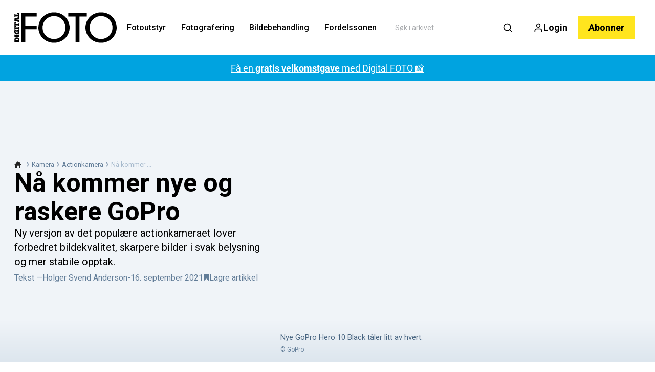

--- FILE ---
content_type: text/html; charset=utf-8
request_url: https://digital-foto.no/kamera/actionkamera/na-kommer-nye-og-raskere-gopro
body_size: 46366
content:
<!doctype html>
<html data-n-head-ssr lang="nb" data-n-head="%7B%22lang%22:%7B%22ssr%22:%22nb%22%7D%7D">
  <head >
    <title>Nå kommer nye og raskere GoPro | digital-foto.no</title><meta data-n-head="ssr" charset="utf-8"><meta data-n-head="ssr" name="viewport" content="width=device-width, initial-scale=1"><meta data-n-head="ssr" name="mobile-web-app-capable" content="yes"><meta data-n-head="ssr" name="apple-mobile-web-app-capable" content="yes"><meta data-n-head="ssr" name="apple-mobile-web-app-status-bar-style" content="black"><meta data-n-head="ssr" name="HandheldFriendly" content="true"><meta data-n-head="ssr" http-equiv="Accept-CH" content="DPR, Width, Viewport-Width"><meta data-n-head="ssr" http-equiv="X-UA-Compatible" content="IE=edge,chrome=1"><meta data-n-head="ssr" name="format-detection" content="telephone=no,date=no,address=no,email=no,url=no"><meta data-n-head="ssr" name="bwlVersion" content="1.5.2"><meta data-n-head="ssr" property="fb:app_id" content="115076511952590"><meta data-n-head="ssr" property="og:locale" content="nb_NO"><meta data-n-head="ssr" property="og:site_name" content="Digital FOTO"><meta data-n-head="ssr" property="theme-color" content="#ed4b36"><meta data-n-head="ssr" name="description" content="Ny versjon av det populære actionkameraet lover forbedret bildekvalitet, skarpere bilder i svak belysning og mer stabile opptak. "><meta data-n-head="ssr" property="og:url" content="https://digital-foto.no/kamera/actionkamera/na-kommer-nye-og-raskere-gopro"><meta data-n-head="ssr" property="og:title" content="GoPro Hero 10 Black blir actionkameraenes nye sprinter"><meta data-n-head="ssr" property="og:description" content="GoPro Hero 10 Black er robust, vanntett og raskere enn noen gang. Skal du ha det med på neste fototur?"><meta data-n-head="ssr" property="og:type" content="article"><meta data-n-head="ssr" property="article:published_time" content="2021-09-16T22:00:00.000Z"><meta data-n-head="ssr" property="article:modified_time" content="2021-09-21T09:00:00.000Z"><meta data-n-head="ssr" property="article:section" content="Actionkamera"><meta data-n-head="ssr" property="og:article:author" content="Holger Svend Anderson"><meta data-n-head="ssr" property="og:image" content="/app/uploads/2024/06/si10085_210707_agc_brendanfairclough_hero9_piu_for_g0195594-edit-copy-onJsItqM-idbxlxw1R7ehA-scaled.jpg?max-w=1200&amp;max-h=630&amp;fit=crop"><meta data-n-head="ssr" property="og:image:type" content="image/jpeg"><meta data-n-head="ssr" property="og:image:secure_url" content="/app/uploads/2024/06/si10085_210707_agc_brendanfairclough_hero9_piu_for_g0195594-edit-copy-onJsItqM-idbxlxw1R7ehA-scaled.jpg?max-w=1200&amp;max-h=630&amp;fit=crop"><meta data-n-head="ssr" property="og:image:width" content="1200"><meta data-n-head="ssr" property="og:image:height" content="630"><meta data-n-head="ssr" name="twitter:card" content="summary_large_image"><meta data-n-head="ssr" name="twitter:description" content="Ny versjon av det populære actionkameraet lover forbedret bildekvalitet, skarpere bilder i svak belysning og mer stabile opptak. "><meta data-n-head="ssr" name="twitter:title" content="Nå kommer nye og raskere GoPro"><meta data-n-head="ssr" name="twitter:image" content="/app/uploads/2024/06/si10085_210707_agc_brendanfairclough_hero9_piu_for_g0195594-edit-copy-onJsItqM-idbxlxw1R7ehA-scaled.jpg"><meta data-n-head="ssr" name="twitter:image" content="/app/uploads/2024/06/si10085_210707_agc_brendanfairclough_hero9_piu_for_g0195594-edit-copy-onJsItqM-idbxlxw1R7ehA-scaled.jpg"><meta data-n-head="ssr" name="cxense-site-id" content="1129402680464567592"><meta data-n-head="ssr" name="cXenseParse:bno-country" content="no"><meta data-n-head="ssr" name="cXenseParse:bno-brand" content="DIF"><meta data-n-head="ssr" name="cXenseParse:bno-language" content="nb"><meta data-n-head="ssr" name="cXenseParse:articleid" content="99376"><meta data-n-head="ssr" name="cXenseParse:bno-pagetype" content="article"><meta data-n-head="ssr" name="cXenseParse:pageclass" content="content"><meta data-n-head="ssr" name="cXenseParse:title" content="Nå kommer nye og raskere GoPro"><meta data-n-head="ssr" name="cXenseParse:body-text" content="Nå kan du kjøpe det nye [actionkameraet ](https://digital-foto.no/kamera/actionkamera/her-er-alt-du-maa-vite-om-actionkameraer {&quot;target&quot;:&quot;_blank&quot;})GoPro Hero 10 Black, som takler både snorkleferie og turer ut i villmarken.For fotografer er dette spesielt gode nyheter, for det nye kameraet har fått høyere oppløsning slik at du nå kan ta bilder på 23,6 megapiksler.På mange måter minner nye GoPro Hero 10 Black om forgjengeren, og vi finner de viktigste forbedringene på maskinvaresiden.## Ny prosessor med mer kraft Det nye GoPro-kameraet kommer med en helt ny prosessor med forbedrede algoritmer til filming og stillbilder.Den raske og nye prosessoren gir ikke bare et hurtigere og mer responsivt kamera, men nå kan det også behandle støy med 3D-støyreduksjon som ifølge produsenten gir bedre kontrast også i svakt lys.     Du overfører også raskere bilder og film fra kameraet til datamaskinen eller mobiltelefonen, siden du nå kan overføre filene med kabel.**&amp;gt;Les mer** [GoPro Hero 9 Black: Ta skarpe bilder med 20 megapiksler](https://digital-foto.no/kamera/actionkamera/gopro-hero-9-black-ta-skarpe-bilder-med-20-megapiksler) ## En verden i slow motion uten rystelser To, fire eller åtte ganger slow motion er en mulighet med det nye GoPro-kameraet.Du får mest slow motion i Full HD-oppløsning, der du får hele 240 bilder per sekund, noe som tilsvarer åtte ganger slow motion.Med den høyeste oppløsningen, 5,3K, får du to ganger slow motion, og ifølge produsenten kan du laste ned bilder på hele 19,6 megapiksler fra videoer du har filmet i denne høye oppløsningen.Det er snaut fem megapiksler mer enn forgjengeren, og det gir deg mulighet til å la kameraet gå og deretter velge ut de beste bildene i høy kvalitet.Det er smart, og vi ser frem til å teste det.Med GoPro Hero 10 Black får du også opptak uten hakking og rystelser med det forbedrede HyperSmooth 4.0-videostabiliseringssystemet.Stabiliseringen retter automatisk opp horisonten selv ved hele 45 graders helling – dette er 18 grader mer enn forgjengeren. ## Nettverktøy og plass i skyenKjøper du GoPro Hero 10 Black, får du også ett års gratisabonnement på nettjenesten deres, som gir deg appen Quik og lagringsplass i skyen til opptakene dine.Når du setter kameraet til lading, sendes opptakene dine automatisk til skyen, hvor du også kan redigere filmer og behandle bilder.Abonnementet koster vanligvis 489 kroner, og i tillegg til at du kan kjøpe kameraer og utstyr, kan du også bytte opptil to kameraer per år.Kjøper du kameraet med abonnementet, sparer du dessuten 1389 kroner sammenlignet med å kjøpe det uten.Prisen på det nye GoPro Hero 10 Black er 4899 kroner med abonnement og 6288 kroner uten.**&amp;gt;Les mer** [Alt om GoPro-kameraer](https://digital-foto.no/kamera/actionkamera/alt-om-gopro-kameraer)"><meta data-n-head="ssr" name="cXenseParse:description" content="Ny versjon av det populære actionkameraet lover forbedret bildekvalitet, skarpere bilder i svak belysning og mer stabile opptak. "><meta data-n-head="ssr" name="cXenseParse:image" content="/app/uploads/2024/06/si10085_210707_agc_brendanfairclough_hero9_piu_for_g0195594-edit-copy-onJsItqM-idbxlxw1R7ehA-scaled.jpg"><meta data-n-head="ssr" name="cXenseParse:bno-danishsearchtitle" content="Nu kommer det nye hurtigere GoPro"><meta data-n-head="ssr" name="cXenseParse:recs:recommendable" content="true"><meta data-n-head="ssr" name="cXenseParse:bno-metatag-changedate" content="2021-09-21T09:00:00.000Z"><meta data-n-head="ssr" name="cXenseParse:recs:publishtime" content="2021-09-16T22:00:00.000Z"><meta data-n-head="ssr" name="cXenseParse:time:bno-featuredtime" content="2021-09-16T22:00:00.000Z"><meta data-n-head="ssr" name="cXenseParse:bno-reading-time" content="3"><meta data-n-head="ssr" name="cXenseParse:bno-taxo-cat" content="Actionkamera"><meta data-n-head="ssr" name="cXenseParse:bno-taxo-cat-url" content="https://digital-foto.no/kamera/actionkamera"><meta data-n-head="ssr" name="cXenseParse:bno-taxo-cat-top" content="Kamera"><meta data-n-head="ssr" name="cXenseParse:bno-taxo-editorial-type" content=""><meta data-n-head="ssr" name="cXenseParse:bno-taxo-tag" content="Nyheter"><meta data-n-head="ssr" name="cXenseParse:bno-taxo-tag" content="GoPro"><meta data-n-head="ssr" name="bcm-brand" content="DIF"><meta data-n-head="ssr" name="bcm-country" content="no"><meta data-n-head="ssr" name="bcm-type" content="site"><meta data-n-head="ssr" name="bcm-tablet-breakpoint" content="1025"><meta data-n-head="ssr" name="bcm-mobile-breakpoint" content="768"><meta data-n-head="ssr" name="bcm-title" content="Nå kommer nye og raskere GoPro"><meta data-n-head="ssr" name="bcm-sub" content="Kamera"><meta data-n-head="ssr" name="bcm-categories" content="Actionkamera,Kamera"><meta data-n-head="ssr" name="bcm-tags" content="Nyheter,GoPro"><meta data-n-head="ssr" name="k5a:contentTag" content="Nyheter"><meta data-n-head="ssr" name="k5a:contentTag" content="GoPro"><meta data-n-head="ssr" name="robots" content="max-image-preview:large"><meta data-n-head="ssr" property="bad:device" name="bad:device" content="desktop"><meta data-n-head="ssr" property="bad:pageType" name="bad:pageType" content="article"><meta data-n-head="ssr" data-n-head="ssr" name="cXenseParse:bno-dominantimage-crop-tv" content="q=60&amp;fp-x=0.5&amp;fp-y=0.5&amp;fit=crop&amp;crop=focalpoint&amp;ar=13:9"><meta data-n-head="ssr" data-n-head="ssr" name="cXenseParse:bno-dominantimage-crop-square" content="q=60&amp;fp-x=0.5&amp;fp-y=0.5&amp;fit=crop&amp;crop=focalpoint&amp;ar=1:1"><meta data-n-head="ssr" data-n-head="ssr" name="cXenseParse:bno-dominantimage-crop-wide169" content="q=60&amp;fp-x=0.5&amp;fp-y=0.5&amp;fit=crop&amp;crop=focalpoint&amp;ar=16:9"><meta data-n-head="ssr" data-n-head="ssr" name="cXenseParse:bno-dominantimage-crop-tv" content="q=60&amp;fp-x=0.5&amp;fp-y=0.5&amp;fit=crop&amp;crop=focalpoint&amp;ar=13:9"><meta data-n-head="ssr" data-n-head="ssr" name="cXenseParse:bno-dominantimage-crop-square" content="q=60&amp;fp-x=0.5&amp;fp-y=0.5&amp;fit=crop&amp;crop=focalpoint&amp;ar=1:1"><meta data-n-head="ssr" data-n-head="ssr" name="cXenseParse:bno-dominantimage-crop-wide169" content="q=60&amp;fp-x=0.5&amp;fp-y=0.5&amp;fit=crop&amp;crop=focalpoint&amp;ar=16:9"><link data-n-head="ssr" rel="icon" type="image/x-icon" href="/favicon.ico"><link data-n-head="ssr" rel="preconnect" href="https://dev.visualwebsiteoptimizer.com"><link data-n-head="ssr" rel="canonical" href="https://digital-foto.no/kamera/actionkamera/na-kommer-nye-og-raskere-gopro"><link data-n-head="ssr" rel="alternate" type="application/rss+xml" title="Digital FOTO RSS feed" href="https://digital-foto.no/feed/rss"><link data-n-head="ssr" rel="alternate" hreflang="da-DK" href="https://digitalfoto.dk/kamera/actionkamera/nu-kommer-det-nye-hurtigere-gopro"><link data-n-head="ssr" rel="alternate" hreflang="fi-FI" href="https://digi-kuva.fi/kamerat/toimintakamerat/uusi-nopeampi-gopro-tulee-nyt"><link data-n-head="ssr" rel="alternate" hreflang="nb-NO" href="https://digital-foto.no/kamera/actionkamera/na-kommer-nye-og-raskere-gopro"><link data-n-head="ssr" rel="alternate" hreflang="sv-SE" href="https://digitalfotoforalla.se/kamera/actionkamera/nu-kommer-nya-snabbare-gopro"><link data-n-head="ssr" rel="preload" as="image" href="/app/uploads/2024/06/si10085_210707_agc_brendanfairclough_hero9_piu_for_g0195594-edit-copy-onJsItqM-idbxlxw1R7ehA-scaled.jpg?auto=compress,format&amp;w=1500&amp;fp-x=0.5&amp;fp-y=0.5 1500w" srcset="/app/uploads/2024/06/si10085_210707_agc_brendanfairclough_hero9_piu_for_g0195594-edit-copy-onJsItqM-idbxlxw1R7ehA-scaled.jpg?auto=compress,format&amp;w=1500&amp;fp-x=0.5&amp;fp-y=0.5 1500w, /app/uploads/2024/06/si10085_210707_agc_brendanfairclough_hero9_piu_for_g0195594-edit-copy-onJsItqM-idbxlxw1R7ehA-scaled.jpg?auto=compress,format&amp;w=1024&amp;fp-x=0.5&amp;fp-y=0.5 1024w, /app/uploads/2024/06/si10085_210707_agc_brendanfairclough_hero9_piu_for_g0195594-edit-copy-onJsItqM-idbxlxw1R7ehA-scaled.jpg?auto=compress,format&amp;w=600&amp;fp-x=0.5&amp;fp-y=0.5 600w, /app/uploads/2024/06/si10085_210707_agc_brendanfairclough_hero9_piu_for_g0195594-edit-copy-onJsItqM-idbxlxw1R7ehA-scaled.jpg?auto=compress,format&amp;w=500&amp;fp-x=0.5&amp;fp-y=0.5 500w, /app/uploads/2024/06/si10085_210707_agc_brendanfairclough_hero9_piu_for_g0195594-edit-copy-onJsItqM-idbxlxw1R7ehA-scaled.jpg?auto=compress,format&amp;w=400&amp;fp-x=0.5&amp;fp-y=0.5 400w, /app/uploads/2024/06/si10085_210707_agc_brendanfairclough_hero9_piu_for_g0195594-edit-copy-onJsItqM-idbxlxw1R7ehA-scaled.jpg?auto=compress,format&amp;w=350&amp;fp-x=0.5&amp;fp-y=0.5 350w, /app/uploads/2024/06/si10085_210707_agc_brendanfairclough_hero9_piu_for_g0195594-edit-copy-onJsItqM-idbxlxw1R7ehA-scaled.jpg?auto=compress,format&amp;w=300&amp;fp-x=0.5&amp;fp-y=0.5 300w, /app/uploads/2024/06/si10085_210707_agc_brendanfairclough_hero9_piu_for_g0195594-edit-copy-onJsItqM-idbxlxw1R7ehA-scaled.jpg?auto=compress,format&amp;w=275&amp;fp-x=0.5&amp;fp-y=0.5 275w, /app/uploads/2024/06/si10085_210707_agc_brendanfairclough_hero9_piu_for_g0195594-edit-copy-onJsItqM-idbxlxw1R7ehA-scaled.jpg?auto=compress,format&amp;w=250&amp;fp-x=0.5&amp;fp-y=0.5 250w, /app/uploads/2024/06/si10085_210707_agc_brendanfairclough_hero9_piu_for_g0195594-edit-copy-onJsItqM-idbxlxw1R7ehA-scaled.jpg?auto=compress,format&amp;w=225&amp;fp-x=0.5&amp;fp-y=0.5 225w, /app/uploads/2024/06/si10085_210707_agc_brendanfairclough_hero9_piu_for_g0195594-edit-copy-onJsItqM-idbxlxw1R7ehA-scaled.jpg?auto=compress,format&amp;w=200&amp;fp-x=0.5&amp;fp-y=0.5 200w, /app/uploads/2024/06/si10085_210707_agc_brendanfairclough_hero9_piu_for_g0195594-edit-copy-onJsItqM-idbxlxw1R7ehA-scaled.jpg?auto=compress,format&amp;w=185&amp;fp-x=0.5&amp;fp-y=0.5 185w"><script data-n-head="ssr" type="text/javascript" id="vwoCode">  window._vwo_code || (function() {
            var account_id = 713144,
                version = 2.1,
                settings_tolerance = 2000,
                hide_element = 'body',
                hide_element_style = 'opacity:0 !important;filter:alpha(opacity=0) !important;background:none !important;transition:none !important;',
                f = false, w = window, d = document, v = d.querySelector('#vwoCode'),
                cK = '_vwo_' + account_id + '_settings', cc = {};
            try {
              var c = JSON.parse(localStorage.getItem('_vwo_' + account_id + '_config'));
              cc = c && typeof c === 'object' ? c : {};
            } catch (e) {}
            var stT = cc.stT === 'session' ? w.sessionStorage : w.localStorage;
            code = {
              use_existing_jquery: function() { return typeof use_existing_jquery !== 'undefined' ? use_existing_jquery : undefined; },
              library_tolerance: function() { return typeof library_tolerance !== 'undefined' ? library_tolerance : undefined; },
              settings_tolerance: function() { return cc.sT || settings_tolerance; },
              hide_element_style: function() { return '{' + (cc.hES || hide_element_style) + '}'; },
              hide_element: function() {
                if (performance.getEntriesByName('first-contentful-paint')[0]) { return ''; }
                return typeof cc.hE === 'string' ? cc.hE : hide_element;
              },
              getVersion: function() { return version; },
              finish: function(e) {
                if (!f) {
                  f = true;
                  var t = d.getElementById('_vis_opt_path_hides');
                  if (t) t.parentNode.removeChild(t);
                  if (e) (new Image).src = 'https://dev.visualwebsiteoptimizer.com/ee.gif?a=' + account_id + e;
                }
              },
              finished: function() { return f; },
              addScript: function(e) {
                var t = d.createElement('script');
                t.type = 'text/javascript';
                if (e.src) { t.src = e.src; } else { t.text = e.text; }
                d.getElementsByTagName('head')[0].appendChild(t);
              },
              load: function(e, t) {
                var i = this.getSettings(), n = d.createElement('script'), r = this;
                t = t || {};
                if (i) {
                  n.textContent = i;
                  d.getElementsByTagName('head')[0].appendChild(n);
                  if (!w.VWO || VWO.caE) {
                    stT.removeItem(cK);
                    r.load(e);
                  }
                } else {
                  var o = new XMLHttpRequest();
                  o.open('GET', e, true);
                  o.withCredentials = !t.dSC;
                  o.responseType = t.responseType || 'text';
                  o.onload = function() {
                    if (t.onloadCb) { return t.onloadCb(o, e); }
                    if (o.status === 200) { _vwo_code.addScript({ text: o.responseText }); }
                    else { _vwo_code.finish('&e=loading_failure:' + e); }
                  };
                  o.onerror = function() {
                    if (t.onerrorCb) { return t.onerrorCb(e); }
                    _vwo_code.finish('&e=loading_failure:' + e);
                  };
                  o.send();
                }
              },
              getSettings: function() {
                try {
                  var e = stT.getItem(cK);
                  if (!e) { return; }
                  e = JSON.parse(e);
                  if (Date.now() > e.e) {
                    stT.removeItem(cK);
                    return;
                  }
                  return e.s;
                } catch (e) { return; }
              },
              init: function() {
                if (d.URL.indexOf('__vwo_disable__') > -1) return;
                var e = this.settings_tolerance();
                w._vwo_settings_timer = setTimeout(function() {
                  _vwo_code.finish();
                  stT.removeItem(cK);
                }, e);
                var t;
                if (this.hide_element() !== 'body') {
                  t = d.createElement('style');
                  var i = this.hide_element(), n = i ? i + this.hide_element_style() : '', r = d.getElementsByTagName('head')[0];
                  t.setAttribute('id', '_vis_opt_path_hides');
                  v && t.setAttribute('nonce', v.nonce);
                  t.setAttribute('type', 'text/css');
                  if (t.styleSheet) t.styleSheet.cssText = n;
                  else t.appendChild(d.createTextNode(n));
                  r.appendChild(t);
                } else {
                  t = d.getElementsByTagName('head')[0];
                  var n = d.createElement('div');
                  n.style.cssText = 'z-index: 2147483647 !important;position: fixed !important;left: 0 !important;top: 0 !important;width: 100% !important;height: 100% !important;background: white !important;';
                  n.setAttribute('id', '_vis_opt_path_hides');
                  n.classList.add('_vis_hide_layer');
                  t.parentNode.insertBefore(n, t.nextSibling);
                }
                var o = 'https://dev.visualwebsiteoptimizer.com/j.php?a=' + account_id + '&u=' + encodeURIComponent(d.URL) + '&vn=' + version;
                if (w.location.search.indexOf('_vwo_xhr') !== -1) {
                  this.addScript({ src: o });
                } else {
                  this.load(o + '&x=true');
                }
              }
            };
            w._vwo_code = code;
            code.init();
          })();
      
          window.VWO = window.VWO || [];
          window.VWO.push(['onVariationApplied', function(data) {
            var expId = data[1];
            var variationId = data[2];
            if (typeof(_vwo_exp[expId].comb_n[variationId]) !== 'undefined' && ['VISUAL_AB', 'VISUAL', 'SPLIT_URL', 'SURVEY'].indexOf(_vwo_exp[expId].type) > -1) {
              var x = [_vwo_exp[expId].comb_n[variationId]];
              window._mfq = window._mfq || [];
              window._mfq.push(["tag", "Variant: " + x]);
            }
          }]);  </script><script data-n-head="ssr" data-hid="gtm-script">if(!window._gtm_init){window._gtm_init=1;(function(w,n,d,m,e,p){w[d]=(w[d]==1||n[d]=='yes'||n[d]==1||n[m]==1||(w[e]&&w[e][p]&&w[e][p]()))?1:0})(window,navigator,'doNotTrack','msDoNotTrack','external','msTrackingProtectionEnabled');(function(w,d,s,l,x,y){w[x]={};w._gtm_inject=function(i){if(w.doNotTrack||w[x][i])return;w[x][i]=1;w[l]=w[l]||[];w[l].push({'gtm.start':new Date().getTime(),event:'gtm.js'});var f=d.getElementsByTagName(s)[0],j=d.createElement(s);j.async=true;j.src='https://www.googletagmanager.com/gtm.js?id='+i;f.parentNode.insertBefore(j,f);}})(window,document,'script','dataLayer','_gtm_ids','_gtm_inject')}</script><script data-n-head="ssr" data-hid="CookieConsent" id="CookieConsent" type="text/javascript" charset="utf-8">window.gdprAppliesGlobally=true;(function(){function r(e){if(!window.frames[e]){if(document.body&&document.body.firstChild){var t=document.body;var n=document.createElement("iframe");n.style.display="none";n.name=e;n.title=e;t.insertBefore(n,t.firstChild)}else{setTimeout(function(){r(e)},5)}}}function e(n,i,o,c,s){function e(e,t,n,r){if(typeof n!=="function"){return}if(!window[i]){window[i]=[]}var a=false;if(s){a=s(e,r,n)}if(!a){window[i].push({command:e,version:t,callback:n,parameter:r})}}e.stub=true;e.stubVersion=2;function t(r){if(!window[n]||window[n].stub!==true){return}if(!r.data){return}var a=typeof r.data==="string";var e;try{e=a?JSON.parse(r.data):r.data}catch(t){return}if(e[o]){var i=e[o];window[n](i.command,i.version,function(e,t){var n={};n[c]={returnValue:e,success:t,callId:i.callId};r.source.postMessage(a?JSON.stringify(n):n,"*")},i.parameter)}}if(typeof window[n]!=="function"){window[n]=e;if(window.addEventListener){window.addEventListener("message",t,false)}else{window.attachEvent("onmessage",t)}}}e("__tcfapi","__tcfapiBuffer","__tcfapiCall","__tcfapiReturn");r("__tcfapiLocator");(function(e,t){var n=document.createElement("link");n.rel="preload";n.as="script";var r=document.createElement("script");r.id="spcloader";r.type="text/javascript";r["async"]=true;r.charset="utf-8";var a="https://sdk.privacy-center.org/"+e+"/loader.js?target_type=notice&target="+t;n.href=a;r.src=a;var i=document.getElementsByTagName("script")[0];i.parentNode.insertBefore(n,i);i.parentNode.insertBefore(r,i)})("fb809c51-e9cd-4e35-a92d-e44bb858841e","NAFC8GVn")})();</script><script data-n-head="ssr" data-hid="DidomiConfig" innterHTML="window.didomiConfig = {
        user: {
          bots: {
            consentRequired: false,
            types: ['crawlers', 'performance'],
            extraUserAgents: [],
          }
        }
      }" type="text/javascript" charset="utf-8"></script><script data-n-head="ssr" data-hid="gpt-script-id" src="https://securepubads.g.doubleclick.net/tag/js/gpt.js" data-vendor="google"></script><script data-n-head="ssr" data-hid="rubicon-script-id" src="https://micro.rubiconproject.com/prebid/dynamic/12954.js?site=BP_NO" id="rubicon-script-id" data-vendor="iab:52"></script><script data-n-head="ssr" data-hid="cxense" src="https://cdn.cxense.com/cx.cce.js" defer ssr="false"></script><script data-n-head="ssr" data-hid="common-bonnier-datalayer-cloud-script" src="https://europe-west1-bonnier-big-data.cloudfunctions.net/commonBonnierDataLayer" async></script><script data-n-head="ssr" data-hid="cxense-init" type="text/javascript" charset="utf-8">
            window.cX = window.cX || {}
            window.cX.callQueue = window.cX.callQueue || []
            window.cX.callQueue.push(['setSiteId', '1129402680464567592'])
            window.cX.callQueue.push(['sendPageViewEvent'])
          </script><script data-n-head="ssr" data-hid="piano-script" type="text/javascript" charset="utf-8" ssr="false">
          tp = window.tp || [];
          tp.push(["setAid", 'RcjbdKzlpu']);
          tp.push(["setSandbox", false]);
          tp.push(["setCxenseSiteId", '1129402680464567592']);

          (function(src) {
              var a = document.createElement("script");
              a.type = "text/javascript";
              a.async = true;
              a.src = src;
              var b = document.getElementsByTagName("script")[0];
              b.parentNode.insertBefore(a, b)
          })("https://cdn.tinypass.com/api/tinypass.min.js");
      </script><script data-n-head="ssr" type="application/ld+json">[{"@context":"https://schema.org","@type":"Article","@id":"https://digital-foto.no/kamera/actionkamera/na-kommer-nye-og-raskere-gopro#article","inLanguage":"nb-NO","url":"https://digital-foto.no/kamera/actionkamera/na-kommer-nye-og-raskere-gopro","mainEntityOfPage":"https://digital-foto.no/kamera/actionkamera/na-kommer-nye-og-raskere-gopro","name":"Nå kommer nye og raskere GoPro","image":"/app/uploads/2024/06/si10085_210707_agc_brendanfairclough_hero9_piu_for_g0195594-edit-copy-onJsItqM-idbxlxw1R7ehA-scaled.jpg","description":"Ny versjon av det populære actionkameraet lover forbedret bildekvalitet, skarpere bilder i svak belysning og mer stabile opptak. ","headline":"Nå kommer nye og raskere GoPro","datePublished":"2021-09-16T22:00:00.000Z","dateModified":"2021-09-21T09:00:00.000Z","publisher":[{"@type":"Organization","url":"https://digital-foto.no","name":"Digital FOTO","description":"Alt om foto – nyheter, kamera- og utstyrstester, guider, tips og triks for fotografering, bildebehandling og mye mer.","logo":[{"@type":"ImageObject","url":"digital-foto.no/logo.png"}]}],"author":[{"@type":"Person","@id":"https://digital-foto.no/author/holger-svend-anderson#Person","name":"Holger Svend Anderson","url":"https://digital-foto.no/author/holger-svend-anderson","jobTitle":null,"description":"","image":[]}],"potentialAction":[{"@type":"ReadAction","target":["https://digital-foto.no"]},{"@type":"SearchAction","target":[{"@type":"EntryPoint","urlTemplate":"https://digital-foto.no/search?s={search_term_string}"}],"query-input":[{"@type":"PropertyValueSpecification","valueRequired":"https://schema.org/True","valueName":"search_term_string"}]}]},{"@context":"https://schema.org","@type":"ItemList","itemListElement":[]},{"@context":"https://schema.org","@type":"ItemList","itemListElement":[]},{"@context":"https://schema.org","@type":"BreadcrumbList","itemListElement":[{"@context":"https://schema.org","@type":"ListItem","position":0,"name":"kamera","item":"https://digital-foto.no/kamera"},{"@context":"https://schema.org","@type":"ListItem","position":1,"name":"actionkamera","item":"https://digital-foto.no/kamera/actionkamera"},{"@context":"https://schema.org","@type":"ListItem","position":2,"name":"na kommer nye og raskere gopro","item":null}]},{"@context":"https://schema.org","@type":"Article","@id":"https://digital-foto.no/kamera/actionkamera/na-kommer-nye-og-raskere-gopro#article","inLanguage":"nb-NO","isAccessibleForFree":false,"hasPart":[]}]</script><link rel="preload" href="/_nuxt/f50d42e.js" as="script"><link rel="preload" href="/_nuxt/688534e.js" as="script"><link rel="preload" href="/_nuxt/css/2d01f6a.css" as="style"><link rel="preload" href="/_nuxt/4bf0f0a.js" as="script"><link rel="preload" href="/_nuxt/css/33f98af.css" as="style"><link rel="preload" href="/_nuxt/062f2b6.js" as="script"><link rel="preload" href="/_nuxt/38b847d.js" as="script"><link rel="preload" href="/_nuxt/css/c549c5b.css" as="style"><link rel="preload" href="/_nuxt/67b14e4.js" as="script"><link rel="preload" href="/_nuxt/css/7e4ced7.css" as="style"><link rel="preload" href="/_nuxt/a815948.js" as="script"><link rel="preload" href="/_nuxt/9b0f338.js" as="script"><link rel="preload" href="/_nuxt/css/8d068eb.css" as="style"><link rel="preload" href="/_nuxt/0c36e91.js" as="script"><link rel="preload" href="/_nuxt/css/e86d5b9.css" as="style"><link rel="preload" href="/_nuxt/0049f63.js" as="script"><link rel="preload" href="/_nuxt/css/9c1bd75.css" as="style"><link rel="preload" href="/_nuxt/4ae9c42.js" as="script"><link rel="preload" href="/_nuxt/css/fd249dc.css" as="style"><link rel="preload" href="/_nuxt/026a758.js" as="script"><link rel="stylesheet" href="/_nuxt/css/2d01f6a.css"><link rel="stylesheet" href="/_nuxt/css/33f98af.css"><link rel="stylesheet" href="/_nuxt/css/c549c5b.css"><link rel="stylesheet" href="/_nuxt/css/7e4ced7.css"><link rel="stylesheet" href="/_nuxt/css/8d068eb.css"><link rel="stylesheet" href="/_nuxt/css/e86d5b9.css"><link rel="stylesheet" href="/_nuxt/css/9c1bd75.css"><link rel="stylesheet" href="/_nuxt/css/fd249dc.css">
  </head>
  <body class="no-js" data-n-head="%7B%22class%22:%7B%22ssr%22:%22no-js%22%7D%7D">
    <noscript data-n-head="ssr" data-hid="gtm-noscript" data-pbody="true"><iframe src="https://www.googletagmanager.com/ns.html?id=GTM-5HQ6KLM&" height="0" width="0" style="display:none;visibility:hidden" title="gtm"></iframe></noscript><div data-server-rendered="true" id="__nuxt"><!----><div id="__layout"><main data-fetch-key="data-v-ae51b6c6:0" style="position:relative;" data-v-ae51b6c6><div id="mkt-placement-5" data-v-afb14004 data-v-ae51b6c6></div> <div id="mkt-placement-4" data-v-afb14004 data-v-ae51b6c6></div> <div id="mkt-placement-11" data-v-afb14004 data-v-ae51b6c6></div> <div data-v-ae51b6c6><div class="vue-portal-target" data-v-ae51b6c6></div></div> <header class="header grid" data-v-bad8a02a data-v-ae51b6c6><div class="header__row grid__item--content-wide" data-v-bad8a02a><a href="/" title="Tilbake til fronten" class="header__logo nuxt-link-active" data-v-3817705c data-v-bad8a02a><svg viewBox="0 0 190 80" data-v-3817705c><use xlink:href="/_nuxt/img/sprite.e4d210d.svg#logo__no"></use></svg></a> <nav class="header__menu" data-v-bad8a02a><ul class="menu" data-v-bad8a02a><li class="menu__item" data-v-bad8a02a><a href="/fotoutstyr" class="menu__link" data-v-bad8a02a>
            Fotoutstyr
          </a> <ul class="submenu" style="display:none;" data-v-bad8a02a><li class="submenu__item" data-v-bad8a02a><a href="/anmeldelser" class="submenu__link" data-v-bad8a02a>
                Anmeldelser
              </a></li><li class="submenu__item" data-v-bad8a02a><a href="https://digitalfoto.dk/kamera/actionkamera" class="submenu__link" data-v-bad8a02a>
                Actionkamera
              </a></li><li class="submenu__item" data-v-bad8a02a><a href="/kamera/mobilkamera" class="submenu__link" data-v-bad8a02a>
                Mobilkamera
              </a></li><li class="submenu__item" data-v-bad8a02a><a href="/fotoutstyr" class="submenu__link" data-v-bad8a02a>
                Fotoutstyr
              </a></li><li class="submenu__item" data-v-bad8a02a><a href="/fotoutstyr/objektiv" class="submenu__link" data-v-bad8a02a>
                Objektiv
              </a></li><li class="submenu__item" data-v-bad8a02a><a href="/kamera" class="submenu__link nuxt-link-active" data-v-bad8a02a>
                Kamera
              </a></li><li class="submenu__item" data-v-bad8a02a><a href="/fotoutstyr/drone" class="submenu__link" data-v-bad8a02a>
                Drone
              </a></li></ul></li><li class="menu__item" data-v-bad8a02a><a href="/fotografering" class="menu__link" data-v-bad8a02a>
            Fotografering
          </a> <ul class="submenu" style="display:none;" data-v-bad8a02a><li class="submenu__item" data-v-bad8a02a><a href="/fototeknikk" class="submenu__link" data-v-bad8a02a>
                Fototeknikk
              </a></li><li class="submenu__item" data-v-bad8a02a><a href="/digital-foto/fotokonkurranser" class="submenu__link" data-v-bad8a02a>
                Fotokonkurranser
              </a></li><li class="submenu__item" data-v-bad8a02a><a href="/fotografering/actionbilder" class="submenu__link" data-v-bad8a02a>
                Actionbilder
              </a></li><li class="submenu__item" data-v-bad8a02a><a href="/fotografering/naturbilder" class="submenu__link" data-v-bad8a02a>
                Naturbilder
              </a></li><li class="submenu__item" data-v-bad8a02a><a href="/fotografering/himmelfenomener" class="submenu__link" data-v-bad8a02a>
                Himmelfenomener
              </a></li><li class="submenu__item" data-v-bad8a02a><a href="/fotografering/portrettbilde" class="submenu__link" data-v-bad8a02a>
                Portrettbilde
              </a></li><li class="submenu__item" data-v-bad8a02a><a href="/fotografering/landskapsbilder" class="submenu__link" data-v-bad8a02a>
                Landskapsbilder
              </a></li></ul></li><li class="menu__item" data-v-bad8a02a><a href="/bildebehandling" class="menu__link" data-v-bad8a02a>
            Bildebehandling
          </a> <ul class="submenu" style="display:none;" data-v-bad8a02a><li class="submenu__item" data-v-bad8a02a><a href="/bildebehandling/fotoapp" class="submenu__link" data-v-bad8a02a>
                Fotoapp
              </a></li><li class="submenu__item" data-v-bad8a02a><a href="/bildebehandling/photoshop" class="submenu__link" data-v-bad8a02a>
                Photoshop
              </a></li><li class="submenu__item" data-v-bad8a02a><a href="/bildebehandling/photoshop-elements" class="submenu__link" data-v-bad8a02a>
                Photoshop Elements
              </a></li><li class="submenu__item" data-v-bad8a02a><a href="/bildebehandling/photoshop-lightroom" class="submenu__link" data-v-bad8a02a>
                Photoshop Lightroom
              </a></li><li class="submenu__item" data-v-bad8a02a><a href="/videokurs-i-photoshop" class="submenu__link" data-v-bad8a02a>
                Videokurs i Photoshop
              </a></li><li class="submenu__item" data-v-bad8a02a><a href="/videokurs-i-photoshop-elements" class="submenu__link" data-v-bad8a02a>
                Videokurs i Photoshop Elements
              </a></li><li class="submenu__item" data-v-bad8a02a><a href="/videokurs-i-lightroom" class="submenu__link" data-v-bad8a02a>
                Videokurs i Photoshop Lightroom
              </a></li></ul></li><li class="menu__item" data-v-bad8a02a><a href="/fordelssonen" class="menu__link" data-v-bad8a02a>
            Fordelssonen
          </a> <ul class="submenu" style="display:none;" data-v-bad8a02a><li class="submenu__item" data-v-bad8a02a><a href="/newslettersignup" class="submenu__link" data-v-bad8a02a>
                Meld deg på nyhetsbrevet
              </a></li><li class="submenu__item" data-v-bad8a02a><a href="/anmeldelser" class="submenu__link" data-v-bad8a02a>
                Anmeldelser
              </a></li><li class="submenu__item" data-v-bad8a02a><a href="/videoer" class="submenu__link" data-v-bad8a02a>
                Alle videoer
              </a></li><li class="submenu__item" data-v-bad8a02a><a href="/kameraskolen" class="submenu__link" data-v-bad8a02a>
                Kameraskolen
              </a></li><li class="submenu__item" data-v-bad8a02a><a href="/videokurs-i-lightroom" class="submenu__link" data-v-bad8a02a>
                Videokurs i Lightroom
              </a></li><li class="submenu__item" data-v-bad8a02a><a href="/videokurs-i-photoshop" class="submenu__link" data-v-bad8a02a>
                Videokurs i Photoshop
              </a></li><li class="submenu__item" data-v-bad8a02a><a href="/videokurs-i-photoshop-elements" class="submenu__link" data-v-bad8a02a>
                Videokurs i Photoshop Elements
              </a></li><li class="submenu__item" data-v-bad8a02a><a href="/videoserier" class="submenu__link" data-v-bad8a02a>
                Videoserier
              </a></li><li class="submenu__item" data-v-bad8a02a><a href="/e-boker" class="submenu__link" data-v-bad8a02a>
                E-bøker
              </a></li><li class="submenu__item" data-v-bad8a02a><a href="/motivkort" class="submenu__link" data-v-bad8a02a>
                Motivkort
              </a></li><li class="submenu__item" data-v-bad8a02a><a href="/lommeguider" class="submenu__link" data-v-bad8a02a>
                Lommeguider
              </a></li><li class="submenu__item" data-v-bad8a02a><a href="/programvare" class="submenu__link" data-v-bad8a02a>
                Programvare
              </a></li><li class="submenu__item" data-v-bad8a02a><a href="/guider" class="submenu__link" data-v-bad8a02a>
                Guider
              </a></li><li class="submenu__item" data-v-bad8a02a><a href="/temapakker" class="submenu__link" data-v-bad8a02a>
                Temapakker
              </a></li><li class="submenu__item" data-v-bad8a02a><a href="/forhandsinnstillinger-for-lightroom" class="submenu__link" data-v-bad8a02a>
                Forhåndsinnstillinger for Lightroom
              </a></li><li class="submenu__item" data-v-bad8a02a><a href="/funksjonsmakroer-for-photoshop" class="submenu__link" data-v-bad8a02a>
                Prosedyrer for Photoshop
              </a></li><li class="submenu__item" data-v-bad8a02a><a href="/kursbilder" class="submenu__link" data-v-bad8a02a>
                Kursbilder
              </a></li></ul></li></ul></nav> <div class="header__search" data-v-bad8a02a><div class="search" data-v-bad8a02a><button class="btn btn--border-alt btn--sm btn--narrow search__toggle" data-v-bad8a02a><svg viewBox="0 0 24 24" class="search__toggle__icon search__toggle__icon--close" data-v-bad8a02a><use xlink:href="/_nuxt/img/sprite.e4d210d.svg#close"></use></svg> <svg viewBox="0 0 24 24" class="search__toggle__icon search__toggle__icon--search" data-v-bad8a02a><use xlink:href="/_nuxt/img/sprite.e4d210d.svg#search"></use></svg> <span class="search__toggle--label" data-v-bad8a02a>
            Søk
          </span></button> <div class="search__wrapper searchForm" data-v-bad8a02a><form action="/search" method="get" class="search__form" data-v-bad8a02a><input id="main-search-input" placeholder="Søk i arkivet" name="s" type="search" value class="search__input hide-clear" data-v-bad8a02a> <button type="submit" class="search__submit" data-v-bad8a02a><svg viewBox="0 0 24 24" class="search__svg" data-v-bad8a02a><use xlink:href="/_nuxt/img/sprite.e4d210d.svg#search"></use></svg></button></form></div></div></div> <div class="header__tools" data-v-bad8a02a><div class="tools" data-v-bad8a02a><button class="btn btn--border-alt btn--sm btn--narrow toggleLogin" style="display:none;" data-v-bad8a02a><svg viewBox="0 0 21 21" class="search__svg" data-v-bad8a02a><use xlink:href="/_nuxt/img/sprite.e4d210d.svg#user"></use></svg> <span class="tools__label tools__item--login-label" data-v-bad8a02a></span></button> <a href="https://id.bonnierpublications.com/login" class="btn btn--border-alt btn--sm btn--narrow" style="display:;" data-v-bad8a02a><svg viewBox="0 0 21 21" class="search__svg" data-v-bad8a02a><use xlink:href="/_nuxt/img/sprite.e4d210d.svg#user"></use></svg> <span class="tools__label tools__item--login-label hidden-sm-down" data-v-bad8a02a>
            Login</span></a> <button class="btn btn--sm btn--green btn--subscribe mkt-subscribe-trigger" style="display:;" data-v-bad8a02a>
          Abonner
        </button> <label for="main-menu-toggle" aria-controls="offcanvas" tabindex="0" class="hamburger" data-v-bad8a02a><svg viewBox="0 0 22 17" class="hamburger__icon" data-v-bad8a02a><use xlink:href="/_nuxt/img/sprite.e4d210d.svg#hamburger-bold"></use></svg> <span class="hamburger__label hidden" data-v-bad8a02a>
            Meny
          </span></label> <div tabindex="-1" class="user-menu" data-v-bad8a02a><div class="user-list" data-v-bad8a02a><li class="user-list__item" data-v-bad8a02a><a href="/min-side" title="Min side" class="user-list__link" data-v-bad8a02a><span data-v-bad8a02a>Min side</span></a></li><li class="user-list__item" data-v-bad8a02a><a href="/mine-lagrede-artikler" title="Mine lagrede artikler" class="user-list__link" data-v-bad8a02a><span data-v-bad8a02a>Mine lagrede artikler</span></a></li> <li class="user-list__item" data-v-bad8a02a><button class="btn btn--primary btn--sm btn--block" data-v-bad8a02a>
                Log ud
              </button></li></div></div></div></div></div> <div id="mkt-placement-2" class="top-ribbon grid__item--full" data-v-bad8a02a></div></header> <!----> <div data-v-7f22d669 data-v-ae51b6c6><input id="main-menu-toggle" type="checkbox" tabindex="-1" class="js-menu-fallback-checkbox" data-v-7f22d669> <div id="offcanvas" class="offcanvas" data-v-7f22d669><div class="offcanvas__container offcanvas__container__left" data-v-7f22d669><nav class="main-nav" data-v-52e9219b data-v-ae51b6c6><div class="main-nav__top" data-v-52e9219b><label id="close-main-nav" for="main-menu-toggle" role="presentation" class="main-nav__close btn-tool" data-v-52e9219b><svg viewBox="0 0 24 24" class="btn-tool__icon" data-v-52e9219b><use xlink:href="/_nuxt/img/sprite.e4d210d.svg#close"></use></svg></label></div> <div class="offcanvas-search" data-v-52e9219b><form class="offcanvas-search__form" data-v-52e9219b><input id="offcanvas-search" aria-label="Search" name="s" placeholder="Tast inn søkeord" value="" class="offcanvas-search__input" data-v-52e9219b></form></div> <ul role="menubar" class="main-menu" data-v-52e9219b><li role="menuitem" class="main-menu__item" data-v-52e9219b><button id="toggle-107" aria-expanded="false" class="main-menu__btn main-menu__toggle-submenu" data-v-52e9219b><span class="main-menu__label" data-v-52e9219b>Fotoutstyr</span> <span class="main-menu__icon" data-v-52e9219b><svg viewBox="0 0 24 24" class="main-menu__svg" data-v-52e9219b><use xlink:href="/_nuxt/img/sprite.e4d210d.svg#chevron-down"></use></svg></span></button> <div class="sub-menu" data-v-52e9219b><ul class="sub-menu__list" data-v-52e9219b><li class="sub-menu__item" data-v-52e9219b><a href="/anmeldelser" class="sub-menu__link" data-v-52e9219b>Anmeldelser</a></li><li class="sub-menu__item" data-v-52e9219b><a href="https://digitalfoto.dk/kamera/actionkamera" class="sub-menu__link" data-v-52e9219b>Actionkamera</a></li><li class="sub-menu__item" data-v-52e9219b><a href="/kamera/mobilkamera" class="sub-menu__link" data-v-52e9219b>Mobilkamera</a></li><li class="sub-menu__item" data-v-52e9219b><a href="/fotoutstyr" class="sub-menu__link" data-v-52e9219b>Fotoutstyr</a></li><li class="sub-menu__item" data-v-52e9219b><a href="/fotoutstyr/objektiv" class="sub-menu__link" data-v-52e9219b>Objektiv</a></li><li class="sub-menu__item" data-v-52e9219b><a href="/kamera" class="sub-menu__link nuxt-link-active" data-v-52e9219b>Kamera</a></li><li class="sub-menu__item" data-v-52e9219b><a href="/fotoutstyr/drone" class="sub-menu__link" data-v-52e9219b>Drone</a></li></ul></div></li><li role="menuitem" class="main-menu__item" data-v-52e9219b><button id="toggle-68" aria-expanded="false" class="main-menu__btn main-menu__toggle-submenu" data-v-52e9219b><span class="main-menu__label" data-v-52e9219b>Fotografering</span> <span class="main-menu__icon" data-v-52e9219b><svg viewBox="0 0 24 24" class="main-menu__svg" data-v-52e9219b><use xlink:href="/_nuxt/img/sprite.e4d210d.svg#chevron-down"></use></svg></span></button> <div class="sub-menu" data-v-52e9219b><ul class="sub-menu__list" data-v-52e9219b><li class="sub-menu__item" data-v-52e9219b><a href="/fototeknikk" class="sub-menu__link" data-v-52e9219b>Fototeknikk</a></li><li class="sub-menu__item" data-v-52e9219b><a href="/digital-foto/fotokonkurranser" class="sub-menu__link" data-v-52e9219b>Fotokonkurranser</a></li><li class="sub-menu__item" data-v-52e9219b><a href="/fotografering/actionbilder" class="sub-menu__link" data-v-52e9219b>Actionbilder</a></li><li class="sub-menu__item" data-v-52e9219b><a href="/fotografering/naturbilder" class="sub-menu__link" data-v-52e9219b>Naturbilder</a></li><li class="sub-menu__item" data-v-52e9219b><a href="/fotografering/himmelfenomener" class="sub-menu__link" data-v-52e9219b>Himmelfenomener</a></li><li class="sub-menu__item" data-v-52e9219b><a href="/fotografering/portrettbilde" class="sub-menu__link" data-v-52e9219b>Portrettbilde</a></li><li class="sub-menu__item" data-v-52e9219b><a href="/fotografering/landskapsbilder" class="sub-menu__link" data-v-52e9219b>Landskapsbilder</a></li></ul></div></li><li role="menuitem" class="main-menu__item" data-v-52e9219b><button id="toggle-513" aria-expanded="false" class="main-menu__btn main-menu__toggle-submenu" data-v-52e9219b><span class="main-menu__label" data-v-52e9219b>Bildebehandling</span> <span class="main-menu__icon" data-v-52e9219b><svg viewBox="0 0 24 24" class="main-menu__svg" data-v-52e9219b><use xlink:href="/_nuxt/img/sprite.e4d210d.svg#chevron-down"></use></svg></span></button> <div class="sub-menu" data-v-52e9219b><ul class="sub-menu__list" data-v-52e9219b><li class="sub-menu__item" data-v-52e9219b><a href="/bildebehandling/fotoapp" class="sub-menu__link" data-v-52e9219b>Fotoapp</a></li><li class="sub-menu__item" data-v-52e9219b><a href="/bildebehandling/photoshop" class="sub-menu__link" data-v-52e9219b>Photoshop</a></li><li class="sub-menu__item" data-v-52e9219b><a href="/bildebehandling/photoshop-elements" class="sub-menu__link" data-v-52e9219b>Photoshop Elements</a></li><li class="sub-menu__item" data-v-52e9219b><a href="/bildebehandling/photoshop-lightroom" class="sub-menu__link" data-v-52e9219b>Photoshop Lightroom</a></li><li class="sub-menu__item" data-v-52e9219b><a href="/videokurs-i-photoshop" class="sub-menu__link" data-v-52e9219b>Videokurs i Photoshop</a></li><li class="sub-menu__item" data-v-52e9219b><a href="/videokurs-i-photoshop-elements" class="sub-menu__link" data-v-52e9219b>Videokurs i Photoshop Elements</a></li><li class="sub-menu__item" data-v-52e9219b><a href="/videokurs-i-lightroom" class="sub-menu__link" data-v-52e9219b>Videokurs i Photoshop Lightroom</a></li></ul></div></li><li role="menuitem" class="main-menu__item" data-v-52e9219b><button id="toggle-85908" aria-expanded="false" class="main-menu__btn main-menu__toggle-submenu" data-v-52e9219b><span class="main-menu__label" data-v-52e9219b>Fordelssonen</span> <span class="main-menu__icon" data-v-52e9219b><svg viewBox="0 0 24 24" class="main-menu__svg" data-v-52e9219b><use xlink:href="/_nuxt/img/sprite.e4d210d.svg#chevron-down"></use></svg></span></button> <div class="sub-menu" data-v-52e9219b><ul class="sub-menu__list" data-v-52e9219b><li class="sub-menu__item" data-v-52e9219b><a href="/newslettersignup" class="sub-menu__link" data-v-52e9219b>Meld deg på nyhetsbrevet</a></li><li class="sub-menu__item" data-v-52e9219b><a href="/anmeldelser" class="sub-menu__link" data-v-52e9219b>Anmeldelser</a></li><li class="sub-menu__item" data-v-52e9219b><a href="/videoer" class="sub-menu__link" data-v-52e9219b>Alle videoer</a></li><li class="sub-menu__item" data-v-52e9219b><a href="/kameraskolen" class="sub-menu__link" data-v-52e9219b>Kameraskolen</a></li><li class="sub-menu__item" data-v-52e9219b><a href="/videokurs-i-lightroom" class="sub-menu__link" data-v-52e9219b>Videokurs i Lightroom</a></li><li class="sub-menu__item" data-v-52e9219b><a href="/videokurs-i-photoshop" class="sub-menu__link" data-v-52e9219b>Videokurs i Photoshop</a></li><li class="sub-menu__item" data-v-52e9219b><a href="/videokurs-i-photoshop-elements" class="sub-menu__link" data-v-52e9219b>Videokurs i Photoshop Elements</a></li><li class="sub-menu__item" data-v-52e9219b><a href="/videoserier" class="sub-menu__link" data-v-52e9219b>Videoserier</a></li><li class="sub-menu__item" data-v-52e9219b><a href="/e-boker" class="sub-menu__link" data-v-52e9219b>E-bøker</a></li><li class="sub-menu__item" data-v-52e9219b><a href="/motivkort" class="sub-menu__link" data-v-52e9219b>Motivkort</a></li><li class="sub-menu__item" data-v-52e9219b><a href="/lommeguider" class="sub-menu__link" data-v-52e9219b>Lommeguider</a></li><li class="sub-menu__item" data-v-52e9219b><a href="/programvare" class="sub-menu__link" data-v-52e9219b>Programvare</a></li><li class="sub-menu__item" data-v-52e9219b><a href="/guider" class="sub-menu__link" data-v-52e9219b>Guider</a></li><li class="sub-menu__item" data-v-52e9219b><a href="/temapakker" class="sub-menu__link" data-v-52e9219b>Temapakker</a></li><li class="sub-menu__item" data-v-52e9219b><a href="/forhandsinnstillinger-for-lightroom" class="sub-menu__link" data-v-52e9219b>Forhåndsinnstillinger for Lightroom</a></li><li class="sub-menu__item" data-v-52e9219b><a href="/funksjonsmakroer-for-photoshop" class="sub-menu__link" data-v-52e9219b>Prosedyrer for Photoshop</a></li><li class="sub-menu__item" data-v-52e9219b><a href="/kursbilder" class="sub-menu__link" data-v-52e9219b>Kursbilder</a></li></ul></div></li></ul> <ul role="menubar" class="secondary-menu" data-v-52e9219b></ul></nav> <div class="offcanvas__footer" data-v-7f22d669><!----> <a href="/" title="Tilbake til fronten" class="offcanvas__logo nuxt-link-active" data-v-3b65201c data-v-7f22d669><img src="/logo.png" alt="Brand logo" data-v-3b65201c></a></div></div> <div class="offcanvas__overlay" data-v-7f22d669></div></div></div> <div class="content-wrapper" data-v-ae51b6c6><div class="site-content" data-v-ae51b6c6><div data-fetch-key="0"><div data-fetch-key="data-v-8cf66260:0" class="article" data-v-8cf66260><DIV class="v-portal" style="display:none;" data-v-8cf66260></DIV> <article data-v-8cf66260><!----> <!----> <div class="grid article content" data-v-8cf66260><div chapters="" class="grid__item--full grid content-header--box" data-v-8cf66260><div class="grid__item--full grid content-header"><div data-fetch-key="1" class="grid__item--content-wide inner-grid"><div class="content-header__wrapper grid__item--full md-grid__item-5col"><div class="article-header__content"><div class="content-header__content"><div class="breadcrumbs content-header--breadcrumb" data-v-fca49f64><a href="/" class="breadcrumbs__home" data-v-fca49f64><svg viewBox="0 0 13 13" class="breadcrumbs__home" data-v-fca49f64><use xlink:href="/_nuxt/img/sprite.e4d210d.svg#gds_home"></use></svg></a> <div class="breadcrumbs__item" data-v-fca49f64><svg viewBox="0 0 24 24" class="breadcrumbs__arrow" data-v-fca49f64><use xlink:href="/_nuxt/img/sprite.e4d210d.svg#chevron-right"></use></svg> <a href="/kamera" class="breadcrumbs__link nuxt-link-active" data-v-fca49f64>Kamera
    </a></div><div class="breadcrumbs__item" data-v-fca49f64><svg viewBox="0 0 24 24" class="breadcrumbs__arrow" data-v-fca49f64><use xlink:href="/_nuxt/img/sprite.e4d210d.svg#chevron-right"></use></svg> <a href="/kamera/actionkamera" class="breadcrumbs__link nuxt-link-active" data-v-fca49f64>Actionkamera
    </a></div><div class="breadcrumbs__item" data-v-fca49f64><svg viewBox="0 0 24 24" class="breadcrumbs__arrow" data-v-fca49f64><use xlink:href="/_nuxt/img/sprite.e4d210d.svg#chevron-right"></use></svg> <span class="breadcrumbs__no-link" data-v-fca49f64>Nå kommer ...</span></div></div> <h1 class="content-header__title cXenseParse">Nå kommer nye og raskere GoPro</h1> <p class="content-header__summary cXenseParse">
          Ny versjon av det populære actionkameraet lover forbedret bildekvalitet, skarpere bilder i svak belysning og mer stabile opptak.
        </p> <div class="content-header__byline"><div id="73" count="83" timezone_type="3" timezone="Europe/Copenhagen" class="grid__item--content" data-v-0e8eb721><div class="article-byline" data-v-0e8eb721><div class="article-byline__author" data-v-0e8eb721><div class="article-byline__name" data-v-0e8eb721><span class="article-byline__tease" data-v-0e8eb721>
          Tekst —
        </span> <div data-v-0e8eb721><span class="article-byline__nolink" data-v-0e8eb721>Holger Svend Anderson</span> <!----></div></div> <span data-v-0e8eb721>-</span> <div class="article-byline__date" data-v-0e8eb721>16. september 2021</div></div></div></div> <div class="content-header--tools"><button class="content-header--tools__link"><i class="icon-bookmark content-header--tools__icon"></i> <span class="content-header--tools_message">
                Lagre artikkel
              </span></button> <span class="tooltip" style="display:none;">Du skal være logget ind for at gemme artikler. 

You need to login, before saving articles</span></div></div> <!----></div></div></div> <div class="grid__item--full md-grid__item-7col"><div class="widget" data-v-98843fcc><figure class="default" data-v-98843fcc><a href="/app/uploads/2024/06/si10085_210707_agc_brendanfairclough_hero9_piu_for_g0195594-edit-copy-onJsItqM-idbxlxw1R7ehA-scaled.jpg?auto=compress,format" class="image__link" data-v-98843fcc><picture class="image__skeleton" style="padding-top:66%;--focalpoint:50% 50%;" data-v-16c31072 data-v-98843fcc><source data-srcset="/app/uploads/2024/06/si10085_210707_agc_brendanfairclough_hero9_piu_for_g0195594-edit-copy-onJsItqM-idbxlxw1R7ehA-scaled.jpg?auto=compress,format&amp;w=1500&amp;fp-x=0.5&amp;fp-y=0.5 1500w, /app/uploads/2024/06/si10085_210707_agc_brendanfairclough_hero9_piu_for_g0195594-edit-copy-onJsItqM-idbxlxw1R7ehA-scaled.jpg?auto=compress,format&amp;w=1024&amp;fp-x=0.5&amp;fp-y=0.5 1024w, /app/uploads/2024/06/si10085_210707_agc_brendanfairclough_hero9_piu_for_g0195594-edit-copy-onJsItqM-idbxlxw1R7ehA-scaled.jpg?auto=compress,format&amp;w=600&amp;fp-x=0.5&amp;fp-y=0.5 600w, /app/uploads/2024/06/si10085_210707_agc_brendanfairclough_hero9_piu_for_g0195594-edit-copy-onJsItqM-idbxlxw1R7ehA-scaled.jpg?auto=compress,format&amp;w=500&amp;fp-x=0.5&amp;fp-y=0.5 500w, /app/uploads/2024/06/si10085_210707_agc_brendanfairclough_hero9_piu_for_g0195594-edit-copy-onJsItqM-idbxlxw1R7ehA-scaled.jpg?auto=compress,format&amp;w=400&amp;fp-x=0.5&amp;fp-y=0.5 400w, /app/uploads/2024/06/si10085_210707_agc_brendanfairclough_hero9_piu_for_g0195594-edit-copy-onJsItqM-idbxlxw1R7ehA-scaled.jpg?auto=compress,format&amp;w=350&amp;fp-x=0.5&amp;fp-y=0.5 350w, /app/uploads/2024/06/si10085_210707_agc_brendanfairclough_hero9_piu_for_g0195594-edit-copy-onJsItqM-idbxlxw1R7ehA-scaled.jpg?auto=compress,format&amp;w=300&amp;fp-x=0.5&amp;fp-y=0.5 300w, /app/uploads/2024/06/si10085_210707_agc_brendanfairclough_hero9_piu_for_g0195594-edit-copy-onJsItqM-idbxlxw1R7ehA-scaled.jpg?auto=compress,format&amp;w=275&amp;fp-x=0.5&amp;fp-y=0.5 275w, /app/uploads/2024/06/si10085_210707_agc_brendanfairclough_hero9_piu_for_g0195594-edit-copy-onJsItqM-idbxlxw1R7ehA-scaled.jpg?auto=compress,format&amp;w=250&amp;fp-x=0.5&amp;fp-y=0.5 250w, /app/uploads/2024/06/si10085_210707_agc_brendanfairclough_hero9_piu_for_g0195594-edit-copy-onJsItqM-idbxlxw1R7ehA-scaled.jpg?auto=compress,format&amp;w=225&amp;fp-x=0.5&amp;fp-y=0.5 225w, /app/uploads/2024/06/si10085_210707_agc_brendanfairclough_hero9_piu_for_g0195594-edit-copy-onJsItqM-idbxlxw1R7ehA-scaled.jpg?auto=compress,format&amp;w=200&amp;fp-x=0.5&amp;fp-y=0.5 200w, /app/uploads/2024/06/si10085_210707_agc_brendanfairclough_hero9_piu_for_g0195594-edit-copy-onJsItqM-idbxlxw1R7ehA-scaled.jpg?auto=compress,format&amp;w=185&amp;fp-x=0.5&amp;fp-y=0.5 185w" data-v-16c31072> <img sizes="auto" data-src="/app/uploads/2024/06/si10085_210707_agc_brendanfairclough_hero9_piu_for_g0195594-edit-copy-onJsItqM-idbxlxw1R7ehA-scaled.jpg?auto=compress,format&amp;w=1500&amp;fp-x=0.5&amp;fp-y=0.5 1500w" src="/app/uploads/2024/06/si10085_210707_agc_brendanfairclough_hero9_piu_for_g0195594-edit-copy-onJsItqM-idbxlxw1R7ehA-scaled.jpg?auto=compress,format&amp;w=1500&amp;fp-x=0.5&amp;fp-y=0.5 1500w" alt="Mann på BMX hopper" title="" width="1000" height="750" class="lazyloaded image__position__no__lazy" data-v-16c31072></picture></a> <figcaption class="caption" data-v-98843fcc><div class="markdown ol-default cXenseParse" data-v-98843fcc><p>Nye GoPro Hero 10 Black tåler litt av hvert.</p></div> <span class="caption__copy" data-v-98843fcc>
        ©
        GoPro
      </span></figcaption></figure></div></div></div></div></div> <!----> <div class="grid__item--content-wide inner-grid paywall article__content" data-v-8cf66260><aside class="lg-grid__item-5col grid__item--full" data-v-8cf66260><!----> <!----></aside> <div id="mkt-placement-7" data-v-afb14004 data-v-8cf66260></div> <div class="articleContent lg-grid__item-7col grid__item--full" data-v-8cf66260><!----> <div data-v-8cf66260><div class="articleContent" data-v-8cf66260><div index="0" class="grid__item text_item" data-v-8cf66260><div index="0" type="text_item" uuid="325a6edf-f5af-4ab0-820f-7e164224f0da" class="grid__item--content widget text-item-wrapper grid__item" data-v-8cf66260><div class="markdown cXenseParse"><p>Nå kan du kjøpe det nye <a href="https://digital-foto.no/kamera/actionkamera/her-er-alt-du-maa-vite-om-actionkameraer" target="_blank" >actionkameraet </a>GoPro Hero 10 Black, som takler både snorkleferie og turer ut i villmarken.</p><p>For fotografer er dette spesielt gode nyheter, for det nye kameraet har fått høyere oppløsning slik at du nå kan ta bilder på 23,6 megapiksler.</p><p>På mange måter minner nye GoPro Hero 10 Black om forgjengeren, og vi finner de viktigste forbedringene på maskinvaresiden.</p>
    <h2 id="ny-prosessor-med-mer-kraft">
      Ny prosessor med mer kraft
    </h2>
    

    <p>Det nye GoPro-kameraet kommer med en helt ny prosessor med forbedrede algoritmer til filming og stillbilder.</p><p>Den raske og nye prosessoren gir ikke bare et hurtigere og mer responsivt kamera, men nå kan det også behandle støy med 3D-støyreduksjon som ifølge produsenten gir bedre kontrast også i svakt lys.   </p><p>Du overfører også raskere bilder og film fra kameraet til datamaskinen eller mobiltelefonen, siden du nå kan overføre filene med kabel.</p><p><strong>&gt;Les mer</strong> <a href="https://digital-foto.no/kamera/actionkamera/gopro-hero-9-black-ta-skarpe-bilder-med-20-megapiksler" >GoPro Hero 9 Black: Ta skarpe bilder med 20 megapiksler</a></p></div></div> <!----></div><div index="1" class="grid__item bcm_banner" data-v-8cf66260><div index="1" type="bcm_banner" uuid="e99c9c81-3a10-40ef-a20a-9723f578e825" class="grid__item--full grid__item grid__item--content bcm-banner bonnier-ad grid__item" style="text-align:center !important;" data-v-6c7431a2 data-v-8cf66260><b-a-d slotname="articlemodule" data-v-6c7431a2></b-a-d></div> <!----></div><div index="2" class="grid__item image" data-v-8cf66260><div index="2" type="image" uuid="5ecf3925-7d8c-45d8-9231-b8f7c43fc5d1" class="widget grid__item" data-v-98843fcc data-v-8cf66260><figure class="default" data-v-98843fcc><a href="/app/uploads/2024/06/39982678_si10064_-90_hero10_black_qr_buckle_master-gAQAj5SUOj1nrRxeFTUmqQ-scaled.jpg?auto=compress,format" class="image__link" data-v-98843fcc><picture class="image__skeleton" style="padding-top:75%;--focalpoint:50% 50%;" data-v-16c31072 data-v-98843fcc><source data-srcset="/app/uploads/2024/06/39982678_si10064_-90_hero10_black_qr_buckle_master-gAQAj5SUOj1nrRxeFTUmqQ-scaled.jpg?auto=compress,format&amp;w=1500&amp;fp-x=0.5&amp;fp-y=0.5 1500w, /app/uploads/2024/06/39982678_si10064_-90_hero10_black_qr_buckle_master-gAQAj5SUOj1nrRxeFTUmqQ-scaled.jpg?auto=compress,format&amp;w=1024&amp;fp-x=0.5&amp;fp-y=0.5 1024w, /app/uploads/2024/06/39982678_si10064_-90_hero10_black_qr_buckle_master-gAQAj5SUOj1nrRxeFTUmqQ-scaled.jpg?auto=compress,format&amp;w=600&amp;fp-x=0.5&amp;fp-y=0.5 600w, /app/uploads/2024/06/39982678_si10064_-90_hero10_black_qr_buckle_master-gAQAj5SUOj1nrRxeFTUmqQ-scaled.jpg?auto=compress,format&amp;w=500&amp;fp-x=0.5&amp;fp-y=0.5 500w, /app/uploads/2024/06/39982678_si10064_-90_hero10_black_qr_buckle_master-gAQAj5SUOj1nrRxeFTUmqQ-scaled.jpg?auto=compress,format&amp;w=400&amp;fp-x=0.5&amp;fp-y=0.5 400w, /app/uploads/2024/06/39982678_si10064_-90_hero10_black_qr_buckle_master-gAQAj5SUOj1nrRxeFTUmqQ-scaled.jpg?auto=compress,format&amp;w=350&amp;fp-x=0.5&amp;fp-y=0.5 350w, /app/uploads/2024/06/39982678_si10064_-90_hero10_black_qr_buckle_master-gAQAj5SUOj1nrRxeFTUmqQ-scaled.jpg?auto=compress,format&amp;w=300&amp;fp-x=0.5&amp;fp-y=0.5 300w, /app/uploads/2024/06/39982678_si10064_-90_hero10_black_qr_buckle_master-gAQAj5SUOj1nrRxeFTUmqQ-scaled.jpg?auto=compress,format&amp;w=275&amp;fp-x=0.5&amp;fp-y=0.5 275w, /app/uploads/2024/06/39982678_si10064_-90_hero10_black_qr_buckle_master-gAQAj5SUOj1nrRxeFTUmqQ-scaled.jpg?auto=compress,format&amp;w=250&amp;fp-x=0.5&amp;fp-y=0.5 250w, /app/uploads/2024/06/39982678_si10064_-90_hero10_black_qr_buckle_master-gAQAj5SUOj1nrRxeFTUmqQ-scaled.jpg?auto=compress,format&amp;w=225&amp;fp-x=0.5&amp;fp-y=0.5 225w, /app/uploads/2024/06/39982678_si10064_-90_hero10_black_qr_buckle_master-gAQAj5SUOj1nrRxeFTUmqQ-scaled.jpg?auto=compress,format&amp;w=200&amp;fp-x=0.5&amp;fp-y=0.5 200w, /app/uploads/2024/06/39982678_si10064_-90_hero10_black_qr_buckle_master-gAQAj5SUOj1nrRxeFTUmqQ-scaled.jpg?auto=compress,format&amp;w=185&amp;fp-x=0.5&amp;fp-y=0.5 185w" data-v-16c31072> <img sizes="auto" data-src="/app/uploads/2024/06/39982678_si10064_-90_hero10_black_qr_buckle_master-gAQAj5SUOj1nrRxeFTUmqQ-scaled.jpg?auto=compress,format&amp;w=1500&amp;fp-x=0.5&amp;fp-y=0.5 1500w" src="" alt="GoPro Hero 10 Black kamera" title="39982678 si10064  90 hero10 black qr buckle master" width="1000" height="750" class="lazy image__position" data-v-16c31072></picture></a> <figcaption class="caption" data-v-98843fcc><div class="markdown ol-default cXenseParse" data-v-98843fcc><p>Kameraet er raskere enn forgjengeren, og for eksempel er skjermen på baksiden mer responsiv når du zoomer.</p></div> <span class="caption__copy" data-v-98843fcc>
        ©
        GoPro
      </span></figcaption></figure></div> <!----></div><div index="3" class="grid__item text_item" data-v-8cf66260><div index="3" type="text_item" uuid="272d6c94-1469-4dc8-9c7a-18a61f626a71" class="grid__item--content widget text-item-wrapper grid__item" data-v-8cf66260><div class="markdown cXenseParse">
    <h2 id="en-verden-i-slow-motion-uten-rystelser">
      En verden i slow motion uten rystelser
    </h2>
    

    <p>To, fire eller åtte ganger slow motion er en mulighet med det nye GoPro-kameraet.</p><p>Du får mest slow motion i Full HD-oppløsning, der du får hele 240 bilder per sekund, noe som tilsvarer åtte ganger slow motion.</p><p>Med den høyeste oppløsningen, 5,3K, får du to ganger slow motion, og ifølge produsenten kan du laste ned bilder på hele 19,6 megapiksler fra videoer du har filmet i denne høye oppløsningen.</p><p>Det er snaut fem megapiksler mer enn forgjengeren, og det gir deg mulighet til å la kameraet gå og deretter velge ut de beste bildene i høy kvalitet.</p><p>Det er smart, og vi ser frem til å teste det.</p><p>Med GoPro Hero 10 Black får du også opptak uten hakking og rystelser med det forbedrede HyperSmooth 4.0-videostabiliseringssystemet.</p><p>Stabiliseringen retter automatisk opp horisonten selv ved hele 45 graders helling – dette er 18 grader mer enn forgjengeren.</p></div></div> <!----></div><div index="4" class="grid__item bcm_banner" data-v-8cf66260><div index="4" type="bcm_banner" uuid="f3a7c7d2-c69a-4869-8976-51003ddd1cda" class="grid__item--full grid__item grid__item--content bcm-banner bonnier-ad grid__item" style="text-align:center !important;" data-v-6c7431a2 data-v-8cf66260><b-a-d slotname="articlemodule" data-v-6c7431a2></b-a-d></div> <!----></div><div index="5" class="grid__item image" data-v-8cf66260><div index="5" type="image" uuid="341bdd22-f72c-4a18-8441-ac593f4ce9f6" class="widget grid__item" data-v-98843fcc data-v-8cf66260><figure class="default" data-v-98843fcc><a href="/app/uploads/2024/06/si10085_210823_gpc_chesty_stefan_lantschner_24-7uaZhyMwao5nT-Y1L-CP4w-scaled.jpg?auto=compress,format" class="image__link" data-v-98843fcc><picture class="image__skeleton" style="padding-top:75%;--focalpoint:50% 50%;" data-v-16c31072 data-v-98843fcc><source data-srcset="/app/uploads/2024/06/si10085_210823_gpc_chesty_stefan_lantschner_24-7uaZhyMwao5nT-Y1L-CP4w-scaled.jpg?auto=compress,format&amp;w=1500&amp;fp-x=0.5&amp;fp-y=0.5 1500w, /app/uploads/2024/06/si10085_210823_gpc_chesty_stefan_lantschner_24-7uaZhyMwao5nT-Y1L-CP4w-scaled.jpg?auto=compress,format&amp;w=1024&amp;fp-x=0.5&amp;fp-y=0.5 1024w, /app/uploads/2024/06/si10085_210823_gpc_chesty_stefan_lantschner_24-7uaZhyMwao5nT-Y1L-CP4w-scaled.jpg?auto=compress,format&amp;w=600&amp;fp-x=0.5&amp;fp-y=0.5 600w, /app/uploads/2024/06/si10085_210823_gpc_chesty_stefan_lantschner_24-7uaZhyMwao5nT-Y1L-CP4w-scaled.jpg?auto=compress,format&amp;w=500&amp;fp-x=0.5&amp;fp-y=0.5 500w, /app/uploads/2024/06/si10085_210823_gpc_chesty_stefan_lantschner_24-7uaZhyMwao5nT-Y1L-CP4w-scaled.jpg?auto=compress,format&amp;w=400&amp;fp-x=0.5&amp;fp-y=0.5 400w, /app/uploads/2024/06/si10085_210823_gpc_chesty_stefan_lantschner_24-7uaZhyMwao5nT-Y1L-CP4w-scaled.jpg?auto=compress,format&amp;w=350&amp;fp-x=0.5&amp;fp-y=0.5 350w, /app/uploads/2024/06/si10085_210823_gpc_chesty_stefan_lantschner_24-7uaZhyMwao5nT-Y1L-CP4w-scaled.jpg?auto=compress,format&amp;w=300&amp;fp-x=0.5&amp;fp-y=0.5 300w, /app/uploads/2024/06/si10085_210823_gpc_chesty_stefan_lantschner_24-7uaZhyMwao5nT-Y1L-CP4w-scaled.jpg?auto=compress,format&amp;w=275&amp;fp-x=0.5&amp;fp-y=0.5 275w, /app/uploads/2024/06/si10085_210823_gpc_chesty_stefan_lantschner_24-7uaZhyMwao5nT-Y1L-CP4w-scaled.jpg?auto=compress,format&amp;w=250&amp;fp-x=0.5&amp;fp-y=0.5 250w, /app/uploads/2024/06/si10085_210823_gpc_chesty_stefan_lantschner_24-7uaZhyMwao5nT-Y1L-CP4w-scaled.jpg?auto=compress,format&amp;w=225&amp;fp-x=0.5&amp;fp-y=0.5 225w, /app/uploads/2024/06/si10085_210823_gpc_chesty_stefan_lantschner_24-7uaZhyMwao5nT-Y1L-CP4w-scaled.jpg?auto=compress,format&amp;w=200&amp;fp-x=0.5&amp;fp-y=0.5 200w, /app/uploads/2024/06/si10085_210823_gpc_chesty_stefan_lantschner_24-7uaZhyMwao5nT-Y1L-CP4w-scaled.jpg?auto=compress,format&amp;w=185&amp;fp-x=0.5&amp;fp-y=0.5 185w" data-v-16c31072> <img sizes="auto" data-src="/app/uploads/2024/06/si10085_210823_gpc_chesty_stefan_lantschner_24-7uaZhyMwao5nT-Y1L-CP4w-scaled.jpg?auto=compress,format&amp;w=1500&amp;fp-x=0.5&amp;fp-y=0.5 1500w" src="" alt="Motorsykkel på landevei" title="si10085 210823 gpc chesty stefan lantschner 24 7uaZhyMwao5nT Y1L" width="1000" height="750" class="lazy image__position" data-v-16c31072></picture></a> <figcaption class="caption" data-v-98843fcc><div class="markdown ol-default cXenseParse" data-v-98843fcc><p>Med den nye bildestabiliseringen kan du ta de skarpeste svingene.</p></div> <span class="caption__copy" data-v-98843fcc>
        ©
        GoPro
      </span></figcaption></figure></div> <!----></div><div index="6" class="grid__item text_item" data-v-8cf66260><div index="6" type="text_item" uuid="1eafdc7e-c9fd-40d9-851f-f451d1ecb388" class="grid__item--content widget text-item-wrapper grid__item" data-v-8cf66260><div class="markdown cXenseParse">
    <h2 id="nettverktoy-og-plass-i-skyen">
      Nettverktøy og plass i skyen
    </h2>
    

    <p>Kjøper du GoPro Hero 10 Black, får du også ett års gratisabonnement på nettjenesten deres, som gir deg appen Quik og lagringsplass i skyen til opptakene dine.</p><p>Når du setter kameraet til lading, sendes opptakene dine automatisk til skyen, hvor du også kan redigere filmer og behandle bilder.</p><p>Abonnementet koster vanligvis 489 kroner, og i tillegg til at du kan kjøpe kameraer og utstyr, kan du også bytte opptil to kameraer per år.</p><p>Kjøper du kameraet med abonnementet, sparer du dessuten 1389 kroner sammenlignet med å kjøpe det uten.</p><p>Prisen på det nye GoPro Hero 10 Black er 4899 kroner med abonnement og 6288 kroner uten.</p><p><strong>&gt;Les mer</strong> <a href="https://digital-foto.no/kamera/actionkamera/alt-om-gopro-kameraer" >Alt om GoPro-kameraer</a></p></div></div> <!----></div></div></div> <!----> <div class="grid__item--content grid__item--content centered-content ctm-container" data-v-3060bc56 data-v-8cf66260><div id="mkt-placement-3" data-v-afb14004 data-v-3060bc56></div> <!----></div> <ul class="tag-list" data-v-8cf66260><li class="tag-list__item" data-v-8cf66260><a href="/tags/nyheter" class="tag-list__link" data-v-8cf66260>
                Nyheter
              </a></li><li class="tag-list__item" data-v-8cf66260><a href="/tags/gopro" class="tag-list__link" data-v-8cf66260>
                GoPro
              </a></li></ul></div></div> <div id="mkt-placement-16" class="grid__item--content-wide" data-v-8cf66260></div> <div id="mkt-placement-19" class="grid__item--content-wide" data-v-8cf66260></div></div></article></div></div></div></div> <footer class="site-footer grid" data-v-2970477d data-v-ae51b6c6><div class="grid__item--full scroll-top" data-v-2970477d><div class="scroll-top__content" data-v-2970477d><a href="#" class="scroll-top__link" data-v-2970477d>
        Til toppen
        <span class="scroll-top__icon" data-v-2970477d><svg viewBox="0 0 24 24" class="scroll-top__svg" data-v-2970477d><use xlink:href="/_nuxt/img/sprite.e4d210d.svg#chevron-up"></use></svg></span></a></div></div> <div class="main-footer grid__item--content-wide" data-v-2970477d><div class="grid-footer" data-v-2970477d><div class="grid__item" data-v-2970477d><span class="footer-nav-heading" data-v-2970477d>
          Digital Foto
        </span> <!----> <ul class="footer-list" data-v-2970477d><li class="footer-list__item item-nonlink" data-v-2970477d><div data-v-2970477d><p>Bonnier Publications International AS</p></div></li><li class="footer-list__item item-nonlink" data-v-2970477d><div data-v-2970477d><p>Postboks 543</p></div></li><li class="footer-list__item item-nonlink" data-v-2970477d><div data-v-2970477d><p>1411 Kolbotn Norge</p></div></li><li class="footer-list__item item-nonlink" data-v-2970477d><div data-v-2970477d><p>Org. 977041066</p></div></li><li class="footer-list__item item-nonlink" data-v-2970477d><div data-v-2970477d><p>Selvbetjening</p></div></li><li class="footer-list__item" data-v-2970477d><a href="https://kundeservice.com/" target="_blank" rel="noreferrer noopener" class="footer-list__link" data-v-2970477d>Kundeservice</a></li><li class="footer-list__item item-nonlink" data-v-2970477d><div data-v-2970477d><p>Tlf. 23 06 87 45</p></div></li></ul></div><div class="grid__item" data-v-2970477d><span class="footer-nav-heading" data-v-2970477d>
          Sociale Medier
        </span> <!----> <ul class="footer-list" data-v-2970477d><li class="footer-list__item" data-v-2970477d><a href="https://www.facebook.com/NorgeDigitalFOTO/" target="_blank" rel="noreferrer noopener" class="footer-list__link" data-v-2970477d>Facebook</a></li><li class="footer-list__item" data-v-2970477d><a href="/newslettersignup" class="footer-list__link nuxt-link" data-v-2970477d>Nyhetsbrev</a></li><li class="footer-list__item" data-v-2970477d><a href="https://www.youtube.com/channel/UCNIw7Gu-CZwiC_iGFrNliTw" target="_blank" rel="noreferrer noopener" class="footer-list__link" data-v-2970477d>Youtube</a></li></ul></div><div class="grid__item" data-v-2970477d><span class="footer-nav-heading" data-v-2970477d>
          Om Digital Foto
        </span> <!----> <ul class="footer-list" data-v-2970477d><li class="footer-list__item" data-v-2970477d><a href="https://abonnement.digital-foto.no/brand/digital-foto-no/?media=Abonner_link" target="_blank" rel="noreferrer noopener" class="footer-list__link" data-v-2970477d>Kjøp abonnement</a></li><li class="footer-list__item" data-v-2970477d><a href="https://magasingave.no/gi-et-magasinabonnement-i-gave-no/?media=Abonner_link" target="_blank" rel="noreferrer noopener" class="footer-list__link" data-v-2970477d>Gi Digital Foto i gave</a></li><li class="footer-list__item" data-v-2970477d><a href="https://moreshop.no" target="_blank" rel="noreferrer noopener" class="footer-list__link" data-v-2970477d>Moreshop</a></li><li class="footer-list__item" data-v-2970477d><a href="https://bonniershop.com/" target="_blank" rel="noreferrer noopener" class="footer-list__link" data-v-2970477d>Bonniershop</a></li><li class="footer-list__item" data-v-2970477d><a href="https://wype.no/online-magasiner/digital-foto" target="_blank" rel="noreferrer noopener" class="footer-list__link" data-v-2970477d>Wype - Digitalt magasin</a></li><li class="footer-list__item" data-v-2970477d><a href="https://bonnierpublications.com/en/brands/digital-foto-2/" target="_blank" rel="noreferrer noopener" class="footer-list__link" data-v-2970477d>Annonsering</a></li></ul></div><div class="grid__item" data-v-2970477d><span class="footer-nav-heading" data-v-2970477d>
          informasjon
        </span> <!----> <ul class="footer-list" data-v-2970477d><li class="footer-list__item" data-v-2970477d><a href="https://bonnierpublications.com/cookiepolitikk/" target="_blank" rel="noreferrer noopener" class="footer-list__link" data-v-2970477d>Cookiepolitikk</a></li><li class="footer-list__item" data-v-2970477d><a href="#cookie" class="footer-list__link cookie-consent-renew" data-v-2970477d>Cookie innstillinger</a></li><li class="footer-list__item" data-v-2970477d><a href="https://bonnierpublications.com/personvernpolitikk/" target="_blank" rel="noreferrer noopener" class="footer-list__link" data-v-2970477d>Personvernpolitikk</a></li><li class="footer-list__item" data-v-2970477d><a href="/juridisk-informasjon" class="footer-list__link nuxt-link" data-v-2970477d>Juridisk informasjon</a></li></ul></div></div></div></footer> <!----></main></div></div><script>window.__NUXT__=(function(a,b,c,d,e,f,g,h,i,j,k,l,m,n,o,p,q,r,s,t,u,v,w,x,y,z,A,B,C,D,E,F,G,H,I,J,K,L,M,N,O,P,Q,R,S,T,U,V,W,X,Y,Z,_,$,aa,ab,ac,ad,ae,af,ag,ah,ai,aj,ak,al,am,an,ao,ap,aq,ar,as,at,au,av,aw,ax,ay,az,aA,aB,aC,aD,aE,aF,aG,aH,aI,aJ,aK,aL,aM,aN,aO,aP,aQ,aR,aS,aT,aU,aV,aW,aX,aY,aZ,a_,a$,ba,bb,bc,bd,be,bf,bg,bh,bi,bj,bk,bl,bm,bn,bo,bp,bq,br,bs,bt,bu,bv,bw,bx,by,bz,bA,bB,bC,bD,bE,bF,bG,bH,bI,bJ,bK,bL,bM,bN,bO,bP,bQ,bR,bS,bT,bU,bV,bW,bX,bY,bZ,b_,b$,ca,cb,cc,cd,ce,cf,cg,ch,ci,cj,ck,cl,cm,cn,co,cp,cq,cr,cs,ct,cu,cv,cw,cx,cy,cz,cA,cB,cC,cD,cE,cF,cG,cH,cI,cJ,cK,cL,cM,cN,cO,cP,cQ,cR,cS,cT,cU,cV,cW,cX,cY,cZ,c_,c$,da,db,dc,dd,de,df,dg,dh,di,dj,dk,dl,dm,dn,do0,dp,dq,dr,ds,dt,du,dv,dw,dx,dy,dz,dA,dB,dC,dD,dE,dF,dG,dH,dI,dJ,dK,dL,dM,dN,dO,dP,dQ,dR,dS,dT,dU,dV,dW,dX,dY,dZ,d_,d$,ea,eb,ec,ed,ee,ef,eg,eh,ei,ej,ek,el,em,en,eo,ep,eq,er,es,et,eu,ev,ew,ex,ey,ez,eA,eB,eC,eD,eE,eF,eG){bv.id=U;bv.title=D;bv.description="Ny versjon av det populære actionkameraet lover forbedret bildekvalitet, skarpere bilder i svak belysning og mer stabile opptak.";bv.status=n;bv.kind=i;bv.href_lang_code=a;bv.href_lang=a;bv.locale=e;bv.commercial=a;bv.author={id:73,name:bw,email:a,title:a,education:a,biography:a,avatar:a,url:bx,public:d,author:d,count:83};bv.author_description=a;bv.other_authors=[];bv.lead_image={id:L,url:H,title:a,description:a,caption:M,alt:N,copyright:p,language:e,focalpoint:{x:b,y:b},aspectratio:E,link:a,color_palette:a};bv.published_at={date:by,timezone_type:f,timezone:k};bv.updated_at={date:"2021-09-21 09:00:00.000000",timezone_type:f,timezone:k};bv.featured_on={date:by,timezone_type:f,timezone:k};bv.canonical_url=Y;bv.template=c;bv.guide_meta={difficulty:a,time_required:a,price:a};bv.faq_meta=[];bv.estimated_reading_time=f;bv.audio=a;bv.word_count=414;bv.translations={da:{id:99374,title:"Nu kommer det nye hurtigere GoPro",link:"https:\u002F\u002Fdigitalfoto.dk\u002Fkamera\u002Factionkamera\u002Fnu-kommer-det-nye-hurtigere-gopro"},fi:{id:99375,title:"Uusi nopeampi GoPro tulee nyt",link:"https:\u002F\u002Fdigi-kuva.fi\u002Fkamerat\u002Ftoimintakamerat\u002Fuusi-nopeampi-gopro-tulee-nyt"},nb:{id:U,title:D,link:Y},sv:{id:99377,title:"Nu kommer nya snabbare GoPro",link:"https:\u002F\u002Fdigitalfotoforalla.se\u002Fkamera\u002Factionkamera\u002Fnu-kommer-nya-snabbare-gopro"}};bv.exclude_platforms=a;bv.ctm_disabled=d;bv.contenthub_id="Q09NUE9TSVRFUy1ESUYtOTkzNzY=";bv.editorial_type=a;bv.hide_in_sitemap=d;bv.is_news=d;bv.category={data:{id:bz,name:s,url:z,language:e,count:bd,sortorder:a,color:a,text_color:a,canonical_url:ao,translations:{sv:{id:584,title:s,link:"https:\u002F\u002Fdigitalfotoforalla.se\u002Fkamera\u002Factionkamera"},nb:{id:bz,title:s,link:ao},fi:{id:580,title:"Toimintakamerat",link:"https:\u002F\u002Fdigi-kuva.fi\u002Fkamerat\u002Ftoimintakamerat"},da:{id:a$,title:s,link:ba}},contenthub_id:"Q2F0ZWdvcnk6MjkwNA==",parent:{data:{id:K,name:w,url:V,language:e,count:bA,sortorder:a,color:a,text_color:a,canonical_url:O,translations:{sv:{id:bB,title:w,link:bC},nb:{id:K,title:w,link:O},fi:{id:bD,title:bE,link:bF},da:{id:bG,title:w,link:bH}},contenthub_id:bI}},ancestor:{data:{id:K,name:w,url:V,language:e,count:bA,sortorder:a,color:a,text_color:a,canonical_url:O,translations:{sv:{id:bB,title:w,link:bC},nb:{id:K,title:w,link:O},fi:{id:bD,title:bE,link:bF},da:{id:bG,title:w,link:bH}},contenthub_id:bI}}}};bv.contents={data:[{type:ap,locked:d,stick_to_next:d,uuid:"325a6edf-f5af-4ab0-820f-7e164224f0da",body:"Nå kan du kjøpe det nye [actionkameraet ](https:\u002F\u002Fdigital-foto.no\u002Fkamera\u002Factionkamera\u002Fher-er-alt-du-maa-vite-om-actionkameraer {\"target\":\"_blank\"})GoPro Hero 10 Black, som takler både snorkleferie og turer ut i villmarken.\n\nFor fotografer er dette spesielt gode nyheter, for det nye kameraet har fått høyere oppløsning slik at du nå kan ta bilder på 23,6 megapiksler.\n\nPå mange måter minner nye GoPro Hero 10 Black om forgjengeren, og vi finner de viktigste forbedringene på maskinvaresiden.\n\n## Ny prosessor med mer kraft \n\nDet nye GoPro-kameraet kommer med en helt ny prosessor med forbedrede algoritmer til filming og stillbilder.\n\nDen raske og nye prosessoren gir ikke bare et hurtigere og mer responsivt kamera, men nå kan det også behandle støy med 3D-støyreduksjon som ifølge produsenten gir bedre kontrast også i svakt lys.   \n  \nDu overfører også raskere bilder og film fra kameraet til datamaskinen eller mobiltelefonen, siden du nå kan overføre filene med kabel.\n\n**&gt;Les mer** [GoPro Hero 9 Black: Ta skarpe bilder med 20 megapiksler](https:\u002F\u002Fdigital-foto.no\u002Fkamera\u002Factionkamera\u002Fgopro-hero-9-black-ta-skarpe-bilder-med-20-megapiksler)",display_hint:a},{type:bJ,locked:d,stick_to_next:d,uuid:"5ecf3925-7d8c-45d8-9231-b8f7c43fc5d1",is_lead:d,file:{id:99382,url:"\u002Fapp\u002Fuploads\u002F2024\u002F06\u002F39982678_si10064_-90_hero10_black_qr_buckle_master-gAQAj5SUOj1nrRxeFTUmqQ-scaled.jpg",title:"39982678 si10064  90 hero10 black qr buckle master",description:"\u003Cp\u003EKameraet er raskere enn forgjengeren, og for eksempel er skjermen på baksiden mer responsiv når du zoomer.\u003C\u002Fp\u003E",caption:"Kameraet er raskere enn forgjengeren, og for eksempel er skjermen på baksiden mer responsiv når du zoomer.",alt:"GoPro Hero 10 Black kamera",copyright:p,language:e,focalpoint:{x:b,y:b},aspectratio:E,link:a,color_palette:a},display_hint:B,video_url:a},{type:ap,locked:d,stick_to_next:d,uuid:"272d6c94-1469-4dc8-9c7a-18a61f626a71",body:"## En verden i slow motion uten rystelser \n\nTo, fire eller åtte ganger slow motion er en mulighet med det nye GoPro-kameraet.\n\nDu får mest slow motion i Full HD-oppløsning, der du får hele 240 bilder per sekund, noe som tilsvarer åtte ganger slow motion.\n\nMed den høyeste oppløsningen, 5,3K, får du to ganger slow motion, og ifølge produsenten kan du laste ned bilder på hele 19,6 megapiksler fra videoer du har filmet i denne høye oppløsningen.\n\nDet er snaut fem megapiksler mer enn forgjengeren, og det gir deg mulighet til å la kameraet gå og deretter velge ut de beste bildene i høy kvalitet.\n\nDet er smart, og vi ser frem til å teste det.\n\nMed GoPro Hero 10 Black får du også opptak uten hakking og rystelser med det forbedrede HyperSmooth 4.0-videostabiliseringssystemet.\n\nStabiliseringen retter automatisk opp horisonten selv ved hele 45 graders helling – dette er 18 grader mer enn forgjengeren.",display_hint:a},{type:bJ,locked:d,stick_to_next:d,uuid:"341bdd22-f72c-4a18-8441-ac593f4ce9f6",is_lead:d,file:{id:99383,url:"\u002Fapp\u002Fuploads\u002F2024\u002F06\u002Fsi10085_210823_gpc_chesty_stefan_lantschner_24-7uaZhyMwao5nT-Y1L-CP4w-scaled.jpg",title:"si10085 210823 gpc chesty stefan lantschner 24 7uaZhyMwao5nT Y1L",description:"\u003Cp\u003EMed den nye bildestabiliseringen kan du ta de skarpeste svingene.\u003C\u002Fp\u003E",caption:"Med den nye bildestabiliseringen kan du ta de skarpeste svingene.",alt:"Motorsykkel på landevei",copyright:p,language:e,focalpoint:{x:b,y:b},aspectratio:E,link:a,color_palette:a},display_hint:B,video_url:a},{type:ap,locked:d,stick_to_next:d,uuid:"1eafdc7e-c9fd-40d9-851f-f451d1ecb388",body:"## Nettverktøy og plass i skyen\n\nKjøper du GoPro Hero 10 Black, får du også ett års gratisabonnement på nettjenesten deres, som gir deg appen Quik og lagringsplass i skyen til opptakene dine.\n\nNår du setter kameraet til lading, sendes opptakene dine automatisk til skyen, hvor du også kan redigere filmer og behandle bilder.\n\nAbonnementet koster vanligvis 489 kroner, og i tillegg til at du kan kjøpe kameraer og utstyr, kan du også bytte opptil to kameraer per år.\n\nKjøper du kameraet med abonnementet, sparer du dessuten 1389 kroner sammenlignet med å kjøpe det uten.\n\nPrisen på det nye GoPro Hero 10 Black er 4899 kroner med abonnement og 6288 kroner uten.\n\n**&gt;Les mer** [Alt om GoPro-kameraer](https:\u002F\u002Fdigital-foto.no\u002Fkamera\u002Factionkamera\u002Falt-om-gopro-kameraer)",display_hint:a}]};bv.related={data:bK};bv.teasers={data:bV};bv.tags={data:[{id:bW,name:au,slug:"nyheter",url:"\u002Ftags\u002Fnyheter",language:e,count:2225,sortorder:a,color:a,canonical_url:bX,translations:{da:{id:14493,title:"Nyheder",link:"https:\u002F\u002Fdigitalfoto.dk\u002Ftags\u002Fnyheder"},fi:{id:17091,title:"Uutiset",link:"https:\u002F\u002Fdigi-kuva.fi\u002Ftags\u002Fuutiset"},nb:{id:bW,title:au,link:bX},sv:{id:15099,title:au,link:"https:\u002F\u002Fdigitalfotoforalla.se\u002Ftags\u002Fnyheter"}},contenthub_id:"47ee3a14-19ad-4f5e-9cdb-d27b5768eba8",internal:d},{id:bY,name:p,slug:"gopro",url:"\u002Ftags\u002Fgopro",language:e,count:30,sortorder:a,color:a,canonical_url:bZ,translations:{da:{id:14727,title:p,link:"https:\u002F\u002Fdigitalfoto.dk\u002Ftags\u002Fgopro"},fi:{id:16758,title:p,link:"https:\u002F\u002Fdigi-kuva.fi\u002Ftags\u002Fgopro"},nb:{id:bY,title:p,link:bZ},sv:{id:15348,title:p,link:"https:\u002F\u002Fdigitalfotoforalla.se\u002Ftags\u002Fgopro"}},contenthub_id:"7e8c7692-70b6-439d-9e58-c45296e5eff1",internal:d}]};bv.vocabularies={data:[{name:F,taxonomy:"type_dif",multi_select:g,terms:[]},{name:"Serie",taxonomy:"series",multi_select:g,terms:[]},{name:b_,taxonomy:"category_search",multi_select:g,terms:[]}]};bK[0]={id:104303,post_title:aq,title:aq,kind:i,status:n,image:{id:127062,url:"https:\u002F\u002Fimages.bonnier.cloud\u002Ffiles\u002Fdif\u002Fproduction\u002F2024\u002F06\u002F23180749\u002F39930600_si10031_-90_hero9black_lightmod_sidemount_master-kBSkip7XusRWfviRQs-Riw_xx5646-scaled.jpg",title:a,description:a,caption:a,alt:aq,copyright:p,language:e,focalpoint:{x:b,y:b},aspectratio:1.0440456769983686,link:a,color_palette:{colors:["#060704","#2e2e2e","#414532","#283867","#a8a8a8",bL],average_luminance:.917561,dominant_colors:{vibrant:"#385cb9",muted_light:"#aaaeb7",muted:"#4a649c",vibrant_dark:"#1a2a59",vibrant_light:bL,muted_dark:"#253156"}}},audio:a,video_url:a,description:"GoPro-serien har blitt enda råere. GoPro Hero 9 Black leverer bilder på hele 20 megapiksler, og det har også fått en skjerm på fronten, som gjør det lettere å filme selfie-videoer.",link:"\u002Fkamera\u002Factionkamera\u002Fgopro-hero-9-black-ta-skarpe-bilder-med-20-megapiksler",published_at:{date:"2020-09-17 22:00:00.000000",timezone_type:f,timezone:k},commercial:a,label:{title:s,url:z},estimated_reading_time:P,word_count:468,contenthub_id:"Q09NUE9TSVRFUy1ESUYtMTA0MzAz",template:c};bK[1]={id:153469,post_title:"DJI Osmo Action 6 (Standard combo)",title:"DJI Osmo Action 6",kind:i,status:n,image:{id:153413,url:"https:\u002F\u002Fimages.bonnier.cloud\u002Ffiles\u002Fdif\u002Fproduction\u002F2026\u002F01\u002F17152756\u002FDJI-Osmo-Action-6.png",title:"DJI-Osmo-Action-6",description:a,caption:a,alt:a,copyright:a,language:Z,focalpoint:{x:b,y:b},aspectratio:A,link:a,color_palette:{colors:[bM,"#959799","#6e6f71","#535354",bN,"#272828"],average_luminance:.468823,dominant_colors:{muted_light:"#bec0bf",muted_dark:bN,vibrant_light:"#fefefc",muted:"#7e8184"}}},audio:a,video_url:a,description:"Anmeldt: Mens konkurrentene er tause, har DJI lansert et nytt actionkamera. Vi har testet om det kan slå den gamle konkurrenten fra 2024.",link:"\u002Fkamera\u002Factionkamera\u002Fdji-osmo-action-6-standard-combo",published_at:{date:"2026-01-19 10:11:03.000000",timezone_type:f,timezone:k},commercial:a,label:{title:s,url:z},estimated_reading_time:f,word_count:464,contenthub_id:"Q09NUE9TSVRFUy1ESUYtMTUzNDEy",template:c};bK[2]={id:153520,post_title:bO,title:bO,kind:i,status:n,image:{id:153475,url:"https:\u002F\u002Fimages.bonnier.cloud\u002Ffiles\u002Fdif\u002Fproduction\u002F2026\u002F01\u002F19122439\u002Facdsee-photo-studio-2026.png",title:"acdsee-photo-studio-2026",description:a,caption:a,alt:a,copyright:a,language:Z,focalpoint:{x:b,y:b},aspectratio:A,link:a,color_palette:{colors:[bM,"#d1a371","#a79267","#578c64","#2d5b60","#323232"],average_luminance:.388418,dominant_colors:{vibrant:"#2796f7",muted_light:"#babbce",muted:"#5c9aaa",vibrant_dark:"#08358c",vibrant_light:"#eecfa6",muted_dark:"#30522e"}}},audio:a,video_url:a,description:"Organiseringen og bildebehandlingsprogrammet har både betydelige styrker og svakheter.",link:"\u002Fbildebehandling\u002Facdsee-photo-studio-ultimate-2026",published_at:{date:"2026-01-21 14:21:16.000000",timezone_type:f,timezone:k},commercial:a,label:{title:X,url:W},estimated_reading_time:f,word_count:490,contenthub_id:"Q09NUE9TSVRFUy1ESUYtMTUzNDEw",template:c};bK[3]={id:153499,post_title:"Enkelt og gratis: Nå kan du redigere med Photoshop direkte i ChatGPT",title:"Wow: Nå kan du bruke Photoshop gratis direkte i ChatGPT –krevet bare et skjult klikk",kind:i,status:n,image:{id:153346,url:"https:\u002F\u002Fimages.bonnier.cloud\u002Ffiles\u002Fdif\u002Fproduction\u002F2026\u002F01\u002F15092636\u002Fps-chatgpt.jpg",title:"ps-chatgpt",description:a,caption:a,alt:a,copyright:a,language:e,focalpoint:{x:b,y:b},aspectratio:A,link:a,color_palette:{colors:["#13120f","#6b6d73","#8a94a8","#abb4c8","#db501d","#e7e1d9"],average_luminance:.626061,dominant_colors:{vibrant:"#ea5221",muted_light:"#cfc0b1",muted:"#916753",vibrant_dark:"#bb4518",vibrant_light:"#ed542e",muted_dark:"#4d4637"}}},audio:a,video_url:a,description:"Nå kan alle bli Photoshop-eksperter etter at redigeringsprogrammet er integrert i den populære KI-tjenesten ChatGPT. Se hva du må gjøre for å aktivere funksjonen.",link:"\u002Fbildebehandling\u002Fphotoshop\u002Fenkelt-og-gratis-na-kan-du-redigere-med-photoshop-direkte-i-chatgpt",published_at:{date:"2026-01-23 10:00:53.000000",timezone_type:f,timezone:k},commercial:a,label:{title:bh,url:bg},estimated_reading_time:Q,word_count:164,contenthub_id:"Q09NUE9TSVRFUy1ESUYtMTUzMzMx",template:c};bK[4]={id:73023,post_title:ar,title:ar,kind:i,status:n,image:{id:73012,url:"https:\u002F\u002Fimages.bonnier.cloud\u002Ffiles\u002Fdif\u002Fproduction\u002F2022\u002F04\u002F19142606\u002Finsta360_ONE_RS_Twin.jpg",title:"insta360_ONE_RS_Twin",description:a,caption:a,alt:a,copyright:a,language:Z,focalpoint:{x:b,y:b},aspectratio:1.5005973715651135,link:a,color_palette:{colors:["#010206","#252529","#4b4d53","#686a75","#aa8c70","#de943a"],average_luminance:.735083,dominant_colors:{vibrant:"#ee1a48",muted_light:"#d1beb9",muted:"#9f6c5b",vibrant_dark:"#a60a24",vibrant_light:"#ea4c52",muted_dark:"#5c4b2d"}}},audio:a,video_url:a,description:ar,link:"\u002Fkamera\u002Factionkamera\u002Finsta360-one-rs-twin-edition",published_at:{date:"2022-04-21 16:00:50.000000",timezone_type:f,timezone:k},commercial:a,label:{title:s,url:z},estimated_reading_time:v,word_count:a,contenthub_id:"Q09NUE9TSVRFUy1ESUYtNzMwMTE=",template:c};bK[5]={id:91072,post_title:"Alt om GoPro-kameraer",title:"Kongene av actionkameraer? - Her er alt du må vite om GoPro-kameraer",kind:i,status:n,image:{id:91081,url:"https:\u002F\u002Fimages.bonnier.cloud\u002Ffiles\u002Fdif\u002Fproduction\u002F2024\u002F06\u002F18184139\u002Fgopro-cover-min-cH6cjdKzMtBbOUnIwpIYw-scaled.jpg",title:a,description:a,caption:"GoPro-kameraer er robuste, små firkantede kameraer som er enkle å ta med overalt og som er spesielt godt egnet for actionfotografering.",alt:"Mann med GoPro på hodet",copyright:_,language:e,focalpoint:{x:b,y:b},aspectratio:as,link:a,color_palette:{colors:["#211e22","#4a3933","#4f6e36","#99946c","#79aecf","#a9cfe2"],average_luminance:.630383,dominant_colors:{vibrant:"#639bc2",muted_light:"#cab2a5",muted:"#6299a4",vibrant_dark:"#1b3a49",vibrant_light:"#9bc9e1",muted_dark:"#4a5233"}}},audio:a,video_url:a,description:"Serien med GoPro-kameraer har revolusjonert markedet for actionfotografering og gjør det fortsatt, men hvilket passer til dine behov? Vi går gjennom alle kameraene på markedet slik at du får oversikt. ",link:"\u002Fkamera\u002Factionkamera\u002Falt-om-gopro-kameraer",published_at:{date:"2025-07-31 13:00:00.000000",timezone_type:f,timezone:k},commercial:a,label:{title:s,url:z},estimated_reading_time:bP,word_count:1457,contenthub_id:"Q09NUE9TSVRFUy1ESUYtOTEwNzI=",template:c};bK[6]={id:89951,post_title:bQ,title:bQ,kind:i,status:n,image:{id:125982,url:"https:\u002F\u002Fimages.bonnier.cloud\u002Ffiles\u002Fdif\u002Fproduction\u002F2024\u002F06\u002F22093950\u002Fgopro-hero-12-1-2PUPeKf4_8PoY8sAF_7AoA_xx2385-scaled.jpg",title:a,description:a,caption:"GoPro HERO 12 Black måler 7,2 x 5,1 x 3,4 cm og veier 154 gram inkludert batteri. Kameraet kan brukes under vann ned til ti meters dybde.",alt:"GoPro Hero 12 Black",copyright:p,language:e,focalpoint:{x:b,y:b},aspectratio:1.4988290398126465,link:a,color_palette:{colors:["#0a0908","#463915",bR,"#8a7535","#a48b45","#cfb290"],average_luminance:.501328,dominant_colors:{vibrant:"#d04445",muted_light:"#d7caae",muted:"#af9755",vibrant_dark:bR,vibrant_light:"#d7cf9f",muted_dark:"#564b2f"}}},audio:a,video_url:a,description:"GoPro har lansert actionkameraet HERO12 Black, som ligner veldig på fjorårets modell. Det er vanskelig å finne de banebrytende nyhetene, men noen få er det.",link:"\u002Fkamera\u002Factionkamera\u002Fgopro-hero12-black-actionkamera-sparer-pa-strommen-nb",published_at:{date:"2023-09-08 06:00:00.000000",timezone_type:f,timezone:k},commercial:a,label:{title:s,url:z},estimated_reading_time:Q,word_count:117,contenthub_id:"Q09NUE9TSVRFUy1ESUYtODk5NTE=",template:c};bK[7]={id:151904,post_title:bS,title:bS,kind:i,status:n,image:{id:151930,url:"https:\u002F\u002Fimages.bonnier.cloud\u002Ffiles\u002Fdif\u002Fproduction\u002F2025\u002F11\u002F17145717\u002Fgopro-max-2-2.png",title:"gopro-max-2",description:a,caption:a,alt:a,copyright:a,language:e,focalpoint:{x:b,y:b},aspectratio:A,link:a,color_palette:{colors:["#010101","#252525",bT,"#6c6b6c","#2b769e","#90b7cb"],average_luminance:.534394,dominant_colors:{vibrant:"#0eacf2",muted_light:"#b1ccd9",muted:"#5a9ab3",vibrant_dark:"#09738f",vibrant_light:"#9dcad9",muted_dark:bT}}},audio:a,video_url:a,description:"Etter en overraskende lang pause er amerikanerne tilbake med et oppdatert 360-graders kamera, men ikke alt er nytt.",link:"\u002Fkamera\u002Factionkamera\u002Fgopro-max2",published_at:{date:"2025-11-14 15:34:22.000000",timezone_type:f,timezone:k},commercial:a,label:{title:s,url:z},estimated_reading_time:f,word_count:485,contenthub_id:"Q09NUE9TSVRFUy1ESUYtMTUxODkz",template:c};bK[8]={id:112953,post_title:bU,title:bU,kind:i,status:n,image:{id:112957,url:"https:\u002F\u002Fimages.bonnier.cloud\u002Ffiles\u002Fdif\u002Fproduction\u002F2024\u002F06\u002F21015337\u002Fgopro-hero7-7OB3m5SYgYvzbIrvNpnfnA_xx4334.png",title:a,description:a,caption:a,alt:"GoPro HERO 7",copyright:p,language:e,focalpoint:{x:b,y:b},aspectratio:1.4992503748125936,link:a,color_palette:{colors:["#0f1010","#6a856e","#038cb6","#18b4ce","#abd0d8","#76cde3"],average_luminance:.579718,dominant_colors:{vibrant:"#01abd3",muted_light:"#cbbda6",muted:"#5d9cac",vibrant_dark:"#053d87",vibrant_light:"#90e5e7",muted_dark:"#543f32"}}},audio:a,video_url:a,description:"GoPro er klare med flere nye actionkameraer. Det er snakk om de tre forskjellige modellene HERO 7 Black, HERO 7 Silver og HERO 7 White.",link:"\u002Fkamera\u002Factionkamera\u002Fgopro-hero-7-gopro-er-kommer-med-nye-actionkameraer",published_at:{date:"2018-09-20 15:37:32.000000",timezone_type:f,timezone:k},commercial:a,label:{title:s,url:z},estimated_reading_time:Q,word_count:119,contenthub_id:"Q09NUE9TSVRFUy1ESUYtMTEyOTUz",template:c};bK[9]={id:66725,post_title:at,title:at,kind:i,status:n,image:{id:66705,url:"https:\u002F\u002Fimages.bonnier.cloud\u002Ffiles\u002Fdif\u002Fproduction\u002F2021\u002F10\u002F04124244\u002FGoPro_HERO10_Black.jpg",title:"GoPro_HERO10_Black",description:a,caption:a,alt:a,copyright:a,language:Z,focalpoint:{x:b,y:b},aspectratio:A,link:a,color_palette:{colors:["#050505","#282727","#484747","#747474","#c1c0bd","#d8d8d8"],average_luminance:.695623,dominant_colors:{vibrant:"#029ceb",muted_light:"#a9b6c7",muted:"#4e77ac",vibrant_dark:"#0692d7",vibrant_light:"#8cbbe4",muted_dark:"#512e2a"}}},audio:a,video_url:a,description:at,link:"\u002Fkamera\u002Factionkamera\u002Fgopro-hero10-black",published_at:{date:"2021-10-06 12:00:46.000000",timezone_type:f,timezone:k},commercial:a,label:{title:s,url:z},estimated_reading_time:P,word_count:379,contenthub_id:"Q09NUE9TSVRFUy1ESUYtNjY3MjE=",template:c};bV[0]={title:D,image:{id:L,url:H,title:a,description:a,caption:M,alt:N,copyright:p,language:e,focalpoint:{x:b,y:b},aspectratio:E,link:a,color_palette:a},video_url:a,description:$,type:B};bV[1]={title:D,image:{id:L,url:H,title:a,description:a,caption:M,alt:N,copyright:p,language:e,focalpoint:{x:b,y:b},aspectratio:E,link:a,color_palette:a},video_url:a,description:$,type:"seo"};bV[2]={title:"GoPro Hero 10 Black blir actionkameraenes nye sprinter",image:{id:L,url:H,title:a,description:a,caption:M,alt:N,copyright:p,language:e,focalpoint:{x:b,y:b},aspectratio:E,link:a,color_palette:a},video_url:a,description:"GoPro Hero 10 Black er robust, vanntett og raskere enn noen gang. Skal du ha det med på neste fototur?",type:"facebook"};bV[3]={title:D,image:{id:L,url:H,title:a,description:a,caption:M,alt:N,copyright:p,language:e,focalpoint:{x:b,y:b},aspectratio:E,link:a,color_palette:a},video_url:a,description:$,type:"twitter"};return {layout:B,data:[{}],fetch:{"0":{id:U,type:am,layout:B,isComponentOverviewPage:d,isTestingOverviewPage:d},"1":{favouriteIdName:"id",displayPopUp:d,allowedVendors:{youtube:d,vimeo:d}},"data-v-ae51b6c6:0":{scrollTracker:{active:d,activityTime:v,history:[],timer:a},cxId:"88c0b84c052f8ed8aa80a7acfa72ebe4d11d7452",locale:aT,brandCode:aU,pianoAid:an,primaryMenu:[{id:aV,url:aW,title:aX,target:a,class:a,link_relationship:a,description:a,type:m,children:[{id:aY,url:aZ,title:a_,target:a,class:a,link_relationship:a,description:a,type:h,children:[]},{id:a$,url:ba,title:s,target:a,class:a,link_relationship:a,description:a,type:m,children:[]},{id:590,url:"\u002Fkamera\u002Fmobilkamera",title:"Mobilkamera",target:a,class:a,link_relationship:a,description:a,type:m,children:[]},{id:aV,url:aW,title:aX,target:a,class:a,link_relationship:a,description:a,type:m,children:[]},{id:173,url:"\u002Ffotoutstyr\u002Fobjektiv",title:"Objektiv",target:a,class:a,link_relationship:a,description:"Alt om objektiver til speilrefleks-og systemkamera. Bl.a. Canon-objektiver, Nikon-objektiver, Sony-objektiver og Olympus-objektiver.",type:m,children:[]},{id:K,url:V,title:w,target:a,class:a,link_relationship:a,description:a,type:m,children:[]},{id:149,url:"\u002Ffotoutstyr\u002Fdrone",title:"Drone",target:a,class:a,link_relationship:a,description:"Les alt om de nye kameradronene fra f.eks. DJI og GoPro. Hold deg oppdatert om de nye reglene for droneflyging og se fantastiske dronevideoer her.",type:m,children:[]}]},{id:68,url:bb,title:bc,target:a,class:a,link_relationship:a,description:a,type:m,children:[{id:390,url:"\u002Ffototeknikk",title:"Fototeknikk",target:a,class:a,link_relationship:a,description:a,type:m,children:[]},{id:bd,url:"\u002Fdigital-foto\u002Ffotokonkurranser",title:"Fotokonkurranser",target:a,class:a,link_relationship:a,description:"Har du tatt et flott bilde?",type:m,children:[]},{id:381,url:"\u002Ffotografering\u002Factionbilder",title:"Actionbilder",target:a,class:a,link_relationship:a,description:a,type:m,children:[]},{id:341,url:"\u002Ffotografering\u002Fnaturbilder",title:"Naturbilder",target:a,class:a,link_relationship:a,description:a,type:m,children:[]},{id:309,url:"\u002Ffotografering\u002Fhimmelfenomener",title:"Himmelfenomener",target:a,class:a,link_relationship:a,description:a,type:m,children:[]},{id:333,url:"\u002Ffotografering\u002Fportrettbilde",title:"Portrettbilde",target:a,class:a,link_relationship:a,description:a,type:m,children:[]},{id:349,url:"\u002Ffotografering\u002Flandskapsbilder",title:"Landskapsbilder",target:a,class:a,link_relationship:a,description:a,type:m,children:[]}]},{id:513,url:W,title:X,target:a,class:a,link_relationship:a,description:a,type:m,children:[{id:531,url:be,title:bf,target:a,class:a,link_relationship:a,description:a,type:m,children:[]},{id:555,url:bg,title:bh,target:a,class:a,link_relationship:a,description:a,type:m,children:[]},{id:547,url:"\u002Fbildebehandling\u002Fphotoshop-elements",title:"Photoshop Elements",target:a,class:a,link_relationship:a,description:a,type:m,children:[]},{id:539,url:"\u002Fbildebehandling\u002Fphotoshop-lightroom",title:"Photoshop Lightroom",target:a,class:a,link_relationship:a,description:a,type:m,children:[]},{id:bi,url:bj,title:bk,target:a,class:a,link_relationship:a,description:a,type:h,children:[]},{id:bl,url:bm,title:bn,target:a,class:a,link_relationship:a,description:a,type:h,children:[]},{id:bo,url:bp,title:"Videokurs i Photoshop Lightroom",target:a,class:a,link_relationship:a,description:a,type:h,children:[]}]},{id:85908,url:"\u002Ffordelssonen",title:"Fordelssonen",target:a,class:a,link_relationship:a,description:a,type:j,children:[{id:bq,url:br,title:"Meld deg på nyhetsbrevet",target:a,class:a,link_relationship:a,description:a,type:h,children:[]},{id:aY,url:aZ,title:a_,target:a,class:a,link_relationship:a,description:a,type:h,children:[]},{id:135,url:"\u002Fvideoer",title:"Alle videoer",target:a,class:a,link_relationship:a,description:a,type:h,children:[]},{id:72975,url:"\u002Fkameraskolen",title:"Kameraskolen",target:a,class:a,link_relationship:a,description:a,type:h,children:[]},{id:bo,url:bp,title:"Videokurs i Lightroom",target:a,class:a,link_relationship:a,description:a,type:h,children:[]},{id:bi,url:bj,title:bk,target:a,class:a,link_relationship:a,description:a,type:h,children:[]},{id:bl,url:bm,title:bn,target:a,class:a,link_relationship:a,description:a,type:h,children:[]},{id:137179,url:"\u002Fvideoserier",title:"Videoserier",target:a,class:a,link_relationship:a,description:a,type:h,children:[]},{id:45464,url:"\u002Fe-boker",title:"E-bøker",target:a,class:a,link_relationship:a,description:a,type:h,children:[]},{id:76456,url:"\u002Fmotivkort",title:"Motivkort",target:a,class:a,link_relationship:a,description:a,type:h,children:[]},{id:60808,url:"\u002Flommeguider",title:"Lommeguider",target:a,class:a,link_relationship:a,description:a,type:h,children:[]},{id:121,url:"\u002Fprogramvare",title:"Programvare",target:a,class:a,link_relationship:a,description:a,type:h,children:[]},{id:115,url:"\u002Fguider",title:"Guider",target:a,class:a,link_relationship:a,description:a,type:h,children:[]},{id:60795,url:"\u002Ftemapakker",title:"Temapakker",target:a,class:a,link_relationship:a,description:a,type:h,children:[]},{id:60327,url:"\u002Fforhandsinnstillinger-for-lightroom",title:"Forhåndsinnstillinger for Lightroom",target:a,class:a,link_relationship:a,description:a,type:h,children:[]},{id:60334,url:"\u002Ffunksjonsmakroer-for-photoshop",title:"Prosedyrer for Photoshop",target:a,class:a,link_relationship:a,description:a,type:h,children:[]},{id:85457,url:"\u002Fkursbilder",title:"Kursbilder",target:a,class:a,link_relationship:a,description:a,type:h,children:[]}]}],primaySubMenu:[],secondaryMenu:[],tertiaryMenu:[],footerMenu:[{id:85853,url:y,title:"Digital Foto",target:a,class:a,link_relationship:a,description:a,type:j,children:[{id:85854,url:y,title:"Bonnier Publications International AS",target:a,class:a,link_relationship:a,description:a,type:j,children:[]},{id:85855,url:y,title:"Postboks 543",target:a,class:a,link_relationship:a,description:a,type:j,children:[]},{id:85856,url:y,title:"1411 Kolbotn Norge",target:a,class:a,link_relationship:a,description:a,type:j,children:[]},{id:85857,url:y,title:"Org. 977041066",target:a,class:a,link_relationship:a,description:a,type:j,children:[]},{id:85858,url:y,title:"Selvbetjening",target:a,class:a,link_relationship:a,description:a,type:j,children:[]},{id:85859,url:"https:\u002F\u002Fkundeservice.com\u002F",title:bs,target:a,class:a,link_relationship:a,description:a,type:j,children:[]},{id:85860,url:y,title:"Tlf. 23 06 87 45",target:a,class:a,link_relationship:a,description:a,type:j,children:[]}]},{id:85861,url:y,title:"Sociale Medier",target:a,class:a,link_relationship:a,description:a,type:j,children:[{id:85862,url:"https:\u002F\u002Fwww.facebook.com\u002FNorgeDigitalFOTO\u002F",title:"Facebook",target:a,class:a,link_relationship:a,description:a,type:j,children:[]},{id:bq,url:br,title:bt,target:a,class:a,link_relationship:a,description:a,type:h,children:[]},{id:85864,url:"https:\u002F\u002Fwww.youtube.com\u002Fchannel\u002FUCNIw7Gu-CZwiC_iGFrNliTw",title:"Youtube",target:a,class:a,link_relationship:a,description:a,type:j,children:[]}]},{id:85865,url:y,title:"Om Digital Foto",target:a,class:a,link_relationship:a,description:a,type:j,children:[{id:85866,url:"https:\u002F\u002Fabonnement.digital-foto.no\u002Fbrand\u002Fdigital-foto-no\u002F?media=Abonner_link",title:"Kjøp abonnement",target:a,class:a,link_relationship:a,description:a,type:j,children:[]},{id:85867,url:"https:\u002F\u002Fmagasingave.no\u002Fgi-et-magasinabonnement-i-gave-no\u002F?media=Abonner_link",title:"Gi Digital Foto i gave",target:a,class:a,link_relationship:a,description:a,type:j,children:[]},{id:85868,url:"https:\u002F\u002Fmoreshop.no",title:"Moreshop",target:a,class:a,link_relationship:a,description:a,type:j,children:[]},{id:85869,url:"https:\u002F\u002Fbonniershop.com\u002F",title:"Bonniershop",target:a,class:a,link_relationship:a,description:a,type:j,children:[]},{id:85870,url:"https:\u002F\u002Fwype.no\u002Fonline-magasiner\u002Fdigital-foto",title:"Wype - Digitalt magasin",target:a,class:a,link_relationship:a,description:a,type:j,children:[]},{id:85871,url:"https:\u002F\u002Fbonnierpublications.com\u002Fen\u002Fbrands\u002Fdigital-foto-2\u002F",title:"Annonsering",target:a,class:a,link_relationship:a,description:a,type:j,children:[]}]},{id:85872,url:y,title:"informasjon",target:a,class:a,link_relationship:a,description:a,type:j,children:[{id:85873,url:"https:\u002F\u002Fbonnierpublications.com\u002Fcookiepolitikk\u002F",title:"Cookiepolitikk",target:a,class:a,link_relationship:a,description:a,type:j,children:[]},{id:85876,url:"#cookie",title:"Cookie innstillinger",target:a,class:a,link_relationship:a,description:a,type:j,children:[]},{id:85874,url:"https:\u002F\u002Fbonnierpublications.com\u002Fpersonvernpolitikk\u002F",title:"Personvernpolitikk",target:a,class:a,link_relationship:a,description:a,type:j,children:[]},{id:133891,url:"\u002Fjuridisk-informasjon",title:"Juridisk informasjon",target:a,class:a,link_relationship:a,description:a,type:h,children:[]}]}],userMenu:[{id:36264,url:"\u002Fmin-side",title:"Min side",target:a,class:a,link_relationship:a,description:a,type:h,children:[]},{id:107749,url:"\u002Fmine-lagrede-artikler",title:bu,target:a,class:a,link_relationship:a,description:a,type:h,children:[]}],menuIsOpen:d,userMenuIsOpen:d,fatalError:d,type:am,progressBar:v},"data-v-8cf66260:0":{activeNavigation:a,chapter:a,pianoAid:an,ads:[],observer:a,data:bv,composite:a,teasers:bV,related:bK,limitationList:f,isDesktop:d,mostPopularTeasers:[{id:153495,post_title:"Disse kameratabbene kan ødelegge flyturen din",title:"Forbudt: Dette må du ikke gjøre med kameraene dine på flyreiser",kind:i,status:n,image:{id:153371,url:"https:\u002F\u002Fimages.bonnier.cloud\u002Ffiles\u002Fdif\u002Fproduction\u002F2026\u002F01\u002F16102536\u002Fkamera-rygsaek-scaled.jpg",title:"kamera-ryggsekk",description:a,caption:"Pakk kameraet i håndbagasjen i stedet for i innsjekket bagasje når du reiser med fly.",alt:a,copyright:a,language:e,focalpoint:{x:b,y:b},aspectratio:as,link:a,color_palette:{colors:["#070507","#362b24","#55636a","#948676","#b9bcc6","#dbd8d4"],average_luminance:.611478,dominant_colors:{vibrant:"#d6ab2e",muted_light:"#c9b7a9",muted:"#a56e5c",vibrant_dark:"#542c16",vibrant_light:"#f6ce97",muted_dark:"#574739"}}},audio:a,video_url:a,description:"En liten feil i sikkerhetskontrollen kan koste deg kamera, film og feriebilder. Mange reisende kjenner ikke til reglene for kamerautstyr på flyreiser - og det kan få konsekvenser allerede på flyplassen.",link:"\u002Fkamera\u002Fdisse-kameratabbene-kan-odelegge-flyturen-din",published_at:{date:"2026-01-20 17:11:26.000000",timezone_type:f,timezone:k},commercial:a,label:{title:w,url:V},estimated_reading_time:P,word_count:528,contenthub_id:"Q09NUE9TSVRFUy1ESUYtMTUzMzYz",template:c},{id:112176,post_title:b$,title:b$,kind:i,status:n,image:{id:112179,url:"https:\u002F\u002Fimages.bonnier.cloud\u002Ffiles\u002Fdif\u002Fproduction\u002F2024\u002F06\u002F21004332\u002Fshutterstock_1243575040-nsclovqstifeupsautpmkg-CRncanVaGjYszUaJG2jyQg_xx7156.png",title:"Fotograf i snølandskap",description:a,caption:"Se hvordan du sikrer deg bedre bilder i vinterkulden.",alt:"Knips vinteren!",copyright:ca,language:e,focalpoint:{x:b,y:b},aspectratio:A,link:a,color_palette:{colors:["#0a0d12","#8a7b89","#9f5e41",cb,"#cb9c70","#dee2d8"],average_luminance:.646149,dominant_colors:{vibrant:cb,muted_light:"#b0c3d4",muted:"#5aa95a",vibrant_dark:"#27641a",vibrant_light:"#99c5e4",muted_dark:"#4d302e"}}},audio:a,video_url:a,description:"Lave temperaturer, fukt og snø kan by på utfordringer for kamerautstyret ditt. Få 4 tips om hvordan du best tar vare på fotoutstyret og deg selv i vinterkulden her. ",link:"\u002Ffotografering\u002Fknips-vinteren",published_at:{date:"2022-01-14 09:13:00.000000",timezone_type:f,timezone:k},commercial:a,label:{title:bc,url:bb},estimated_reading_time:f,word_count:396,contenthub_id:"Q09NUE9TSVRFUy1ESUYtMTEyMTc2",template:c},{id:90441,post_title:cc,title:cc,kind:i,status:n,image:{id:145918,url:"https:\u002F\u002Fimages.bonnier.cloud\u002Ffiles\u002Fdif\u002Fproduction\u002F2024\u002F05\u002F02200924\u002Fgoogle-gemini-2-scaled_NO.jpeg",title:"google-gemini-2-scaled_NO",description:a,caption:a,alt:a,copyright:a,language:e,focalpoint:{x:b,y:b},aspectratio:1.833810888252149,link:a,color_palette:{colors:[cd,"#dccbaf","#93a8b2","#728d90","#566d6d",ce],average_luminance:.3954,dominant_colors:{vibrant:cd,muted_light:"#a9bcd1",muted:"#9f675a",vibrant_dark:"#652720",vibrant_light:"#fc9051",muted_dark:ce}}},audio:a,video_url:a,description:"Lag dine egne KI-bilder med disse fem programmene, som kan levere forbløffende realistiske resultater.",link:"\u002Fbildebehandling\u002Fde-tre-bedste-programmer-til-ai-billeder-nb",published_at:{date:"2025-07-04 10:00:00.000000",timezone_type:f,timezone:k},commercial:a,label:{title:X,url:W},estimated_reading_time:P,word_count:483,contenthub_id:"Q09NUE9TSVRFUy1ESUYtOTA0NDE=",template:c},{id:86178,post_title:cf,title:cf,kind:i,status:n,image:{id:86186,url:"https:\u002F\u002Fimages.bonnier.cloud\u002Ffiles\u002Fdif\u002Fproduction\u002F2024\u002F06\u002F18145837\u002Fgratis_billedbehandling-ytj5k9jyraaxj3ki7b1pgw-min-KMz9EtX3T49TBpGgdxxHcA-scaled.jpg",title:"Gratis bildebehandling",description:a,caption:"Du kan behandle bildene dine gratis med disse programmene.",alt:"Beste gratis bildebehandlingsprogrammer til bildebehandling",copyright:_,language:e,focalpoint:{x:b,y:b},aspectratio:Q,link:a,color_palette:{colors:["#f5f5f5","#cbccce",cg,"#a17233","#3a6987",ch],average_luminance:.449585,dominant_colors:{vibrant:"#c2a54b",muted_light:"#d3c9b3",muted:cg,vibrant_dark:"#632b20",vibrant_light:"#e9d3a2",muted_dark:ch}}},audio:a,video_url:a,description:"Det trenger ikke koste en formue å behandle bildene dine. Her får du favorittprogrammene våre for når du vil ha gratis bildebehandling.",link:"\u002Fbildebehandling\u002Fde-beste-gratisprogrammene-for-bildebehandling",published_at:{date:"2025-03-31 08:00:00.000000",timezone_type:f,timezone:k},commercial:a,label:{title:X,url:W},estimated_reading_time:ci,word_count:742,contenthub_id:"Q09NUE9TSVRFUy1ESUYtODYxNzg=",template:c},{id:86166,post_title:"5 innstillinger du bør sjekke i kameraet ditt - før du tar bilder",title:"Unngå ubrukelige bilder: 5 ting vi alltid glemmer - og det gjør sannsynligvis du også",kind:i,status:n,image:{id:86170,url:"https:\u002F\u002Fimages.bonnier.cloud\u002Ffiles\u002Fdif\u002Fproduction\u002F2024\u002F06\u002F18145755\u002Ffotograf-med-kamera_1708819177-4s1Td8UZjOsZE-YknGB3OA-1.jpg",title:a,description:a,caption:a,alt:"Fotograf med kamera",copyright:ca,language:e,focalpoint:{x:b,y:b},aspectratio:A,link:a,color_palette:{colors:["#d0d2f4",cj,ck,"#4d49a5","#8e5634","#4c5050"],average_luminance:.490335,dominant_colors:{vibrant:"#c46e4d",muted_light:ck,muted:"#ad8e53",vibrant_dark:"#685f20",vibrant_light:cj,muted_dark:"#54492e"}}},audio:a,video_url:a,description:"Vi har flere ganger tatt bilder med feil kamerainnstillinger og endt opp med ubrukelige bilder. Her er de fem tingene som ofte får oss til å snuble, slik at du kan unngå dem.",link:"\u002Fkamera\u002Fsystemkamera\u002F5-indstillinger-du-skal-tjekke-i-dit-kamera-for-du-tager-billeder-nb",published_at:{date:"2026-01-11 10:30:00.000000",timezone_type:f,timezone:k},commercial:a,label:{title:cl,url:cm},estimated_reading_time:f,word_count:439,contenthub_id:"Q09NUE9TSVRFUy1ESUYtODYxNjY=",template:c},{id:90775,post_title:"Gi de gamle bildene dine nytt liv med en lysbildeskanner",title:"Enklere blir det ikke: Slik får du liv i gamle bilder igjen",kind:i,status:n,image:{id:90783,url:"https:\u002F\u002Fimages.bonnier.cloud\u002Ffiles\u002Fdif\u002Fproduction\u002F2024\u002F06\u002F18182541\u002Fdiasscanner-cover-min-WGQQPi2MzDeJOeSu-2YSGQ-scaled.jpg",title:a,description:a,caption:"Digitalisering av gamle negativer og lysbilder",alt:"Flatsengskanner",copyright:_,language:e,focalpoint:{x:b,y:b},aspectratio:1.4979520187244002,link:a,color_palette:{colors:["#f4f4f7","#c8aa95","#ab9586","#856a5a","#514e4c","#251a17"],average_luminance:.304305,dominant_colors:{vibrant:"#9a5039",muted_light:"#ccb6a6",muted:"#9b6e5c",vibrant_dark:"#54271d",vibrant_light:"#dbc595",muted_dark:"#4b382f"}}},audio:a,video_url:a,description:"Hvis du har fotografert i mange år, har du sikkert gamle lysbilder liggende. Med en lysbildeskanner kan du vekke filmrullene til live igjen - også i den digitale tidsalderen.",link:"\u002Ffotoutstyr\u002Fnegativskanner\u002Fskann-mange-dias-pa-en-gang",published_at:{date:"2024-08-05 10:00:00.000000",timezone_type:f,timezone:k},commercial:a,label:{title:"Negativskanner",url:"\u002Ffotoutstyr\u002Fnegativskanner"},estimated_reading_time:ci,word_count:734,contenthub_id:"Q09NUE9TSVRFUy1ESUYtOTA3NzU=",template:c},{id:153327,post_title:"Slik velger du riktig fotoskriver til bildene dine",title:"Dette bør du se etter når du kjøper en fotoskriver",kind:i,status:n,image:{id:152939,url:"https:\u002F\u002Fimages.bonnier.cloud\u002Ffiles\u002Fdif\u002Fproduction\u002F2025\u002F12\u002F18221554\u002Ffotoprinter-scaled.jpg",title:"fotoprinter",description:a,caption:a,alt:a,copyright:a,language:e,focalpoint:{x:b,y:b},aspectratio:1.7777777777777777,link:a,color_palette:{colors:["#08080a","#494c54","#9f5132","#afadb1","#c6c7c5","#e39969"],average_luminance:.621461,dominant_colors:{vibrant:"#ba512b",muted_light:"#a2b3d7",muted:"#9f685d",vibrant_dark:"#662d27",vibrant_light:"#f5cca5",muted_dark:"#4d2830"}}},audio:a,video_url:a,description:"Vil du at bildene dine skal se like bra ut på papir som på skjermen? Vi hjelper deg med å finne den rette fotoskriveren – og forklarer hva du bør se etter før du kjøper.",link:"\u002Ffotoutstyr\u002Ffotoprinter\u002Fslik-velger-du-riktig-fotoskriver-til-bildene-dine",published_at:{date:"2026-01-16 10:01:22.000000",timezone_type:f,timezone:k},commercial:a,label:{title:cn,url:co},estimated_reading_time:5,word_count:746,contenthub_id:"Q09NUE9TSVRFUy1ESUYtMTUyOTE2",template:c},{id:89047,post_title:cp,title:cp,kind:i,status:n,image:{id:89058,url:"https:\u002F\u002Fimages.bonnier.cloud\u002Ffiles\u002Fdif\u002Fproduction\u002F2024\u002F06\u002F18170532\u002Ffotoprinter-min-mHeF0lw9aVYyDK9LSwLeZg-scaled.jpg",title:a,description:a,caption:"Multiskrivere som både skanner og skriver ut, koster ofte under 800 kroner.",alt:"Fotoskriver ",copyright:_,language:e,focalpoint:{x:b,y:b},aspectratio:as,link:a,color_palette:{colors:[cq,"#50c9de","#43a8bc","#90928a",cr,"#293c43"],average_luminance:.440538,dominant_colors:{vibrant:"#efb22e",muted_light:"#bcd6ca",muted:"#a57a58",vibrant_dark:cr,vibrant_light:cq,muted_dark:"#4b382c"}}},audio:a,video_url:a,description:"Hvilken skriver er best til bilder? Det forteller vi deg her, hvor vi har samlet testene våre av de beste skriverne og hva du bør være oppmerksom på når du skal kjøpe en fotoskriver.",link:"\u002Ffotoutstyr\u002Ffotoprinter\u002F5-ting-du-bor-vite-nar-du-kjoper-fotoskriver",published_at:{date:"2025-03-10 06:00:00.000000",timezone_type:f,timezone:k},commercial:a,label:{title:cn,url:co},estimated_reading_time:8,word_count:1047,contenthub_id:"Q09NUE9TSVRFUy1ESUYtODkwNDc=",template:c},{id:90144,post_title:"De beste speilløse systemkameraene akkurat nå",title:"De beste speilløse kameraene akkurat nå",kind:i,status:n,image:{id:90154,url:"https:\u002F\u002Fimages.bonnier.cloud\u002Ffiles\u002Fdif\u002Fproduction\u002F2024\u002F06\u002F18175711\u002Fcanon_eos-r7_front_rf-s-18-150mm-f3-5-6-3-is-stm-wm451-ALhSAufVlxTA5QrQ-1.jpg",title:"canon-eos-r7-front-rf-s-18-150mm-f3-5-6-3-is-stm-wm451-4",description:a,caption:a,alt:"Speilløse systemkameraer",copyright:a,language:e,focalpoint:{x:b,y:b},aspectratio:A,link:a,color_palette:{colors:["#f2f3f2","#88776b","#525354","#434344","#2c2c2d","#1d1e21"],average_luminance:.194429,dominant_colors:{vibrant:"#3a98aa",muted_light:"#bfc2bd",muted:"#649194",muted_dark:"#2b324a",vibrant_dark:"#165f5d"}}},audio:a,video_url:a,description:"Her har vi samlet de beste speilløse systemkameraene med APS-C- og Four Thirds-bildebrikke vi har testet.",link:"\u002Fkamera\u002Fsystemkamera\u002Fde-beste-speillose-kameraene-akkurat-na",published_at:{date:"2025-09-15 05:00:00.000000",timezone_type:f,timezone:k},commercial:a,label:{title:cl,url:cm},estimated_reading_time:bP,word_count:1342,contenthub_id:"Q09NUE9TSVRFUy1ESUYtOTAxNDQ=",template:c},{id:88062,post_title:"5 gratisapper du bør bruke til å redigere bildene dine på mobilen",title:"Få bedre bildebehandling på farten: 5 gratisapper som hjelper deg",kind:i,status:n,image:{id:88068,url:"https:\u002F\u002Fimages.bonnier.cloud\u002Ffiles\u002Fdif\u002Fproduction\u002F2024\u002F06\u002F18162036\u002Ftelefon-billede-min-L3WkIHbKzIdRqarFKlwnYw.jpg",title:a,description:a,caption:"5 gratisapper du bør bruke til å behandle bildene dine på mobilen.",alt:"photo app",copyright:"Lubo Minar \u002F\u002F Unsplash",language:e,focalpoint:{x:b,y:b},aspectratio:A,link:a,color_palette:{colors:["#fbfbfc","#d6a598","#9da1a4","#704f47","#344b57","#1e3744"],average_luminance:.327669,dominant_colors:{vibrant:cs,muted_light:"#acc6d1",muted:"#a76b59",vibrant_dark:"#552c1e",vibrant_light:cs,muted_dark:"#2b4653"}}},audio:a,video_url:a,description:"Vi har utforsket jungelen av bilderedigeringsapper og funnet fem fantastiske, gratis alternativer. Her får du alt fra profesjonelle verktøy til morsomme og kreative filtre – klare til å løfte bildene dine til neste nivå!",link:"\u002Fbildebehandling\u002Ffotoapp\u002Fher-er-de-5-gratis-appene-du-bor-bruke-til-a-redigere-bilder",published_at:{date:"2025-07-11 12:00:00.000000",timezone_type:f,timezone:k},commercial:a,label:{title:bf,url:be},estimated_reading_time:P,word_count:454,contenthub_id:"Q09NUE9TSVRFUy1ESUYtODgwNjI=",template:c}],articleSchema:{"@context":C,"@type":i,"@id":ct,inLanguage:av,url:Y,mainEntityOfPage:Y,name:D,image:H,description:$,headline:D,datePublished:"2021-09-16T22:00:00.000Z",dateModified:"2021-09-21T09:00:00.000Z",publisher:[{"@type":"Organization",url:cu,name:cv,description:cw,logo:[{"@type":"ImageObject",url:"digital-foto.no\u002Flogo.png"}]}],author:[{"@type":"Person","@id":"https:\u002F\u002Fdigital-foto.no\u002Fauthor\u002Fholger-svend-anderson#Person",name:bw,url:bx,jobTitle:a,description:c,image:[]}],potentialAction:[{"@type":"ReadAction",target:[cu]},{"@type":"SearchAction",target:[{"@type":"EntryPoint",urlTemplate:"https:\u002F\u002Fdigital-foto.no\u002Fsearch?s={search_term_string}"}],"query-input":[{"@type":"PropertyValueSpecification",valueRequired:"https:\u002F\u002Fschema.org\u002FTrue",valueName:"search_term_string"}]}]},qBrickVideoSchema:{"@context":C,"@type":cx,itemListElement:[]},videoSchema:{"@context":C,"@type":cx,itemListElement:[]},breadcrumbListSchema:{"@context":C,"@type":"BreadcrumbList",itemListElement:[{"@context":C,"@type":aw,position:v,name:"kamera",item:O},{"@context":C,"@type":aw,position:cy,name:"actionkamera",item:ao},{"@context":C,"@type":aw,position:Q,name:"na kommer nye og raskere gopro",item:a}]},recipeSchemas:[],articleSchemaPaywall:{"@context":C,"@type":i,"@id":ct,inLanguage:av,isAccessibleForFree:d,hasPart:[]},timeLineData:[],faqSchema:void 0,productSchema:[],apiIncludes:["teasers","teasers.category","story","story.vocabularies","contents.composites.tags","contents.content.teasers.vocabularies","related","tags","vocabularies",m,"category.parent","category.ancestor"],pageComponent:{teaser_list:"TeaserList",seo_text:"SeoText",featured_content:"FeaturedContent",taxonomy_teaser_list:"TaxonomyTeaserList",commercial_spot:"CommercialSpot",newsletter:"NewsletterPage",banner_placement:ax,bcm_banner:cz,author_overview:"AuthorOverview",banner_widget:ax,flexible_teaser_list:"TeaserListFlexible",search:"ProductSearchForm",issue_selector:"IssueSelector"},compositeComponent:{associated_composites:"AssociatedComposites",text_item:"TextItem",image:"ImageComponent",file:"FileDownload",hotspot_image:"HotspotImage",quote:"QuoteComponent",paragraph_list:"ParagraphList",infobox:"InfoBox",link:"LinkWidget",video:ay,gallery:"Gallery",multimedia:"Multimedia",inserted_code:"InsertedCode",lead_paragraph:"LeadParagraph",test_quiz:"TestQuiz",thing_link:"ThingLink",so_me:"SoMe",table:"Table",newsletter:"NewsletterComposite",banner_widget:ax,bcm_banner:cz,chapters_summary:"Chapters",recipe:"Recipe",material_guide:"ProductComparisonShowcase",qbrick_video:"TheoPlayer",product:"Product",CollapsedContent:"CollapsedContent"},pageTemplate:{cookiepolicy:"CookiePolicy"}}},error:a,state:{translations:{header:{subscription_button:"Abonner",menu:{search_placeholder:cA,search_btn_label:cB},search:{placeholder:"Søk i arkivet"},subscription_button_url:cC,campaign:"Header.campaign english",search_placeholder:cA,login:"Login",close:"Luk",menu_text:cD,search_text:cB,my_page:"My page",hello:"Hej",profile_page:"Profiloplysninger",favorites_page:"Mine favoritter",logout:"Log ud",off_canvas:{brain_text:"Tag IQ-testen",career_text:"Karriereguide",brain_link:"https:\u002F\u002Fiqtest.illvit.no\u002F#\u002Fintro",career_link:c},subscription_number:"Abonnements nummer",search_description:"Du kan søke med ord, setninger eller mer detaljerte spørsmål."},article:{text_byline:"Tekst —",related_articles:"Relaterte artikler",published:"Publisert den",gallery:{show_more:"Vis mer",show_less:"Vis mindre",show_all:"Se alle",image:"Bilde",copyright:"Bildet:",title:cE,image_count:"{count} bilder",change_layout:"Endre visning:"},header:{scroll:"Scroll"},commercial:{sponsored_by:"Sponsored by:",sponsored_badge:"Annonse"},more_written_by:"Innhold skrevet av",byline:{published:"published",safe:"Safe",conjunction:cF,premium_tag:"For abonnenter"},text_byline_type:"Text",updated_at:c},fields:{sort_by:"Sorter etter",latest:cG,more_from:az,minutes:cH,close:"Lukk",password:aA,email:"E-post",back:"Gå tilbake",next:"Neste",ok:"OK",most_popular:"Mest populære",scroll_top:cI,click_here:"Klikk her",minute:"minutt","prevent-image-download":"Bildet er beskyttet av opphavsretten\u003Cbr\u003Eog kan ikke benyttes uten tillatelse.",loading:"Laster",name:cJ,zipcode:"Zipcode (My page info)",week:"week"},component:{"newsletter-box":{title:"MOTTA VÅRT NYHETSBREV",placeholder:{email:"Tast inn e-post",firstname:"Tast inn fornavn"},errors:{email:"Det er en feil i e-postadressen.",firstname:"Du må fylle ut navnet ditt.",server:"Det skjedde en feil.","terms-checkbox":"du må akseptere betingelsene for å kunne melde deg på nyhetsbrevet vårt."},success:"Du er nå meldt på","permission-text":"Ja takk, jeg vil gjerne motta Illustrert Vitenskaps nyhetsbrev, med inspirerende artikler og markedsføring om Illustrert Vitenskap via e-post. Du kan til enhver tid melde deg av igjen.",label:bt,description:"Vi gir deg noe å tenke over, hver dag – rett i innboksen.",error:{prefix:"Feil"},submit:"Meld på","arrow-text":"Registrer deg",success_subtitle:"We've sent you a confirmation email",body:"E-post fra Digital FOTO inneholder typisk spennende artikler om f.eks. fotografering, kameraer, utstyr, bildebehandling og fototips samt quizer, tester, tilbud og konkurranser.","confirmation-text":"Newsletter widget confirmation text","image-url":"NB-widget image","read-more":"Læs mere om nyhedsbrevet","read-more-text":aB,"read-more-link":"\u002F#",confirmation:{text:"Nyhedsbrev"}},"sub-category":{noteasers:"Ingen artikler funnet!"},load_more:cK,"featured-promotion":{title:"Bli inspirert med månedlig abonnement",label:"les mer",url:cC},tag:{noteasers:"Vi kunne dessverre ikke finne noen artikler"},newsletter:{"permission-text":"Ja takk, jeg vil gjerne motta Illustrert Vitenskaps nyhetsbrev, med inspirerende artikler og markedsføring om Illustrert Vitenskap via e-post. Du kan til enhver tid melde deg av igjen.\r\n\u003Ca href=\"\u002Fnyhedsbrevsbetingelser\"\u003ELes mer\u003C\u002Fa\u003E",more_from:"Mer om :category",get_label:aC},load_previous:"Hent forrige","newsletter-box-sticky":{"title-mobile":aC,title:aC},taglist:{label:"Tags:"},"multimedia-widget-three-dimensional":{label:"component label english","link-title":"3D-model","locked-overlay":{"or-buy-access-to-download":"to see the 3D drawing"}},"three-dimensional":{"link-title":"3D model english",label:"3D-modell"},"file-widget":{"download-article-text":"Download article text","download-article":"Last ned",login:"Login link file download","buy-access":"file download description",title:"Hent magasin-artikel","locked-overlay":{"or-buy-access-to-download":"or buy access to get the article"},disclaimer:{title:"Last ned filen din fra Fordelssonen",description:"Alt innhold i Fordelssonen er blitt testet med sikkerhetsprogrammer. Imidlertid anbefaler vi at du alltid har et oppdatert antivirusprogram installert på datamaskinen din. Digital FOTO kan ikke bli holdt ansvarlig for uforutsette hendelser eller tap av data som følge av installasjon eller bruk av innholdet du laster ned fra Fordelssonen eller eksterne nettsider vi linker til. For å laste ned det valgte innholdet må du godkjenne vilkårene over.","back-button":"Angre","accept-button":"Aksepter og last ned"},specs:{title:"Informasjon på"}},"locked-overlay":{login:"Sign in","only-for-subscribers":c,"you-must":c,"content-is-locked":"Nothing text here",or:"eller","buy-access":"kjøp tilgang"},"multimedia-widget-blueprint":{"locked-overlay":{"or-buy-access-to-download":"til å se tegningen"}},"video-widget":{"locked-overlay":{"or-buy-access-to-download":"or buy access to see the video"}},"lead-paragraph-widget-default":{"locked-overlay":{"or-buy-access-to-download":"or purchase access to read this section"}},"product-widget-collapse":{see:c,hide:c,details:c},stories:{"story-teaser":{tip:"OBS:","is-also-part-of":"Denne byggevejledning er en del af"}},"lead-paragraph":{overview:"Innholdsoversikt"},favorite:{"not-logged-in-message":"Du skal være logget ind for at gemme artikler. \r\n\r\nYou need to login, before saving articles"},paginator:{previous_page:"Forrige side",next_page:"Neste side",go_to_page:"Gå til side",page:"Sida",off:c,first_text:c,second_text:c,description:c,from:c,page_number:c,page_info:c},widgets:{more_from:az},"read-more":aB,product_widget:{specs:{router:{standard:"Trådløs standard",cable:"Kabelnettverk\u002Fethernet",ports:"Nettverksporter",usb:cL,power:aa,size:r,speed:cM,other:l,measuredspeed:"Målt hastighet"},computer:{type_of_computer:F,processor:ab,gpu:"Skjermkort",memory:aD,storagesize:R,screen_size:ac,screen_resolution:ad,usb_ports:cL,computer_connections:G,network:I,dimensions:r,weight:cN,batterylife:J,touchscreen:"Berøringsskjerm",operatingsystem:S,other:l,cpu_mark:"CPU Mark",memory_mark:"Memory Mark",disk_mark:"Disk Mark",benchmark_score:aE,"-two-d_mark":"2D Mark","-tre-d_mark":"3D Mark","type-of-computer":"Pc-type"},miscellaneous:{type:"Produkttype",size:r,weight:t,connection:x,other:l},harddisc:{type_of_harddrive:F,harddrive_capacity:ae,harddrive_connections:x,price_per_gb:"Pris per gigabyte",spindle_speed:"Turtall",harddrive_size:aF,other:l},homeplugs:{speed:cM,connections:G,security:"Sikkerhet",measuredspeed:"Overføringshastighet"},speakers:{connections:x,output:"Effekt",weight:t,size:r,battery:J,other:l},headsets:{frequency:"Frekvensområde",battery:J,cable:cO,connections:x,weight:t,other:l},camera:{type:F,resolution:af,zoom:"Zoom",cardtype:"Korttype",connection:x,video:ay,flash:"Blitstype",size:r,weight:t,other:l,miopixel:"Megapiksler",lcd_screen:"Fargeskjerm",picturespersecond:"Kuvaa sekunnissa",iso:"ISO",specefications:cP},media_player:{type:F,connections:x,formats:cQ,storage:R,network:I,remote:"Fjernkontroll",weight:t,size:r,other:l},mouse:{type:"Kabel\u002Ftrådløs",connection:x,buttons:"Antall taster\u002Fknapper",cable:cO,size:r,weight:t,sensor:"Sensor",other:l},network_attached_drive_nas:{processor:ab,memory:cR,capacity:ae,connections:G,bays:"Antall harddiskplasser",size:r,weight:t,power:aa,other:l,write:aG,read:aH},network_equipment:{standard:"Nettverksstandarder",connections:G,speed:"Hastighet",size:r,power:aa,weight:t,other:l,write:aG,read:aH},surveillance_camera:{resolution:af,connection:x,motor:"Motor",other:l},powerbank:{capacity:ae,connections:x,size:r,weight:t,other:l},printer:{printertype:F,color_or_black_white:"Farve el. S\u002FH",papirsize:"Papirstørrelse",resolution_printer:"Oppløsning, skriver",resolution_scanner:"Oppløsning, skanner",ink_cartridges:"Antall blekkpatroner",cartridge_capacity:"Tonerkapasitet",printer_connections:x,network:I,dimensions:r,paper_tray:"Papirskuffer",other:l,colorpapes_per_minute:"Fargesider per minutt",black_white_pages_per_minute:"S\u002Fhv-sider per minutt","print_of_a-four-_photo":"Utskrift, A4-foto","print_of_-one--zero-x-one--five-cm_photo":"Utskrift, 10 x 15 cm foto"},programs_apps_games:{functions:"Funksjoner",formats:cQ,os:S,specs:"Systemkrav",language:ag,other:l},monitor:{screen_size:aF,resolution:af,contrast:"Kontrast",brightness:"Lysstyrke",screen_format:"Format",screen_connections:x,display_panel_type:"Panel type",speakers:"Høyttalere",viewing_angle:"Betraktningsvinkel",power_usage:"Strømforbrug",response_time:"Responstid",dimensions:r,weight:t,other:l},smart_watch:{screensize:ac,resolution:ad,os:S,ram:cR,storage:R,battery:J,weight:t,workswith:"Virker med",other:l},tablet:{processor:ab,ram:aD,storage:R,screensize:ac,resolution:ad,battery:J,batterycapacity:cS,connections:G,os:S,size:r,weight:cN,camera:w,sim:"Simkort-type",sd:cT,network:I,other:l,benchmark:aE},keyboard:{connections:x,keys:"Antall taster",light:"Lys i taster",cable:"Kabelengde",other:l},phone:{processor:ab,ram:aD,storage:R,screensize:ac,resolution:ad,connections:G,batterytime:J,batterycapacity:cS,os:S,network:I,size:r,weight:t,fingerprint:"Fingeravtrykksleser",camera:w,sdcard:cT,other:l,benchmark:aE},tv:{size:aF,resolution:af,network:I,connections:G,weight:t,power:aa,other:l},usb_keys:{capacity:ae,connection:"USB-standard",other:l,write:aG,read:aH},programsappsgames:{language:ag}},headline:{cons:"Minus",pros:"Pluss",conclusion:"Konklusjon",specifications:cP,producttype:"Produkt",rating:"Karakter",price:"Pris",date:"Testdato",find_the_best_price:"Finn lavest pris",in_collaboration_with:"i samarbeid med",brand:"Merke"}},calendar:{"newsletter-box":{success:"\u003Ch2\u003E🎄 Gratulerer! 🎄\u003C\u002Fh2\u003E\r\n\u003Cp\u003EDu har nå åpnet dagens kalenderdør. Følg fremgangen din \u003C\u002Fp\u003E\u003Ca href=\"\u002Fjulekalender-2025\"\u003Eher\u003C\u002Fa\u003E",title:"Meld deg på vår julekalender 🎄",description:"Vi ber deg registrere deg her med din e-postadresse, slik at du kan følge med på fremgangen din i julekalenderen vår. Dette gjør det også mulig for oss å kontakte deg hvis du vinner.","too-early":"Hei, hei! Du er litt tidlig ute. Kom tilbake på den aktuelle dagen."},"teaser-list":{"current-streak":"Daglig rekke:","leaderboard-link":"\u003Ca href=\"#leaderBoard\"\u003EHighscore \u003C\u002Fa\u003E","highscore-link":"\u003Ca href=\"#leaderboard\"\u003EHighscore \u003C\u002Fa\u003E"},highscore:{title:"\u003Ch2 id=“leaderboard”\u003E Highscore\u003C\u002Fh2\u003E",name:cJ,"streak-days":"Dager","user-place":"Din posisjon:",highscore:"Highscore"}}},content:{latest:cG},views:{base:{subcategory:{loadmore:cK},notfound:{title:"Ups! Siden finnes ikke",description:"Beklager! Vi finner ikke siden du vil se. Kanskje den har blitt slettet eller flyttet - eller kanskje det er en feil i lenken. Prøv å søke etter det i søkefeltet nedenfor. Eller ta en titt på en av våre mest populære artikler.",tofrontpage:cU},search:{noresults:"Ingen resultater for",showresults:"Viser resultater for",filter_title:"Filtrer søkeresultat:",filter_label:cV,search:"Søk på"},blog:{profile:"Bloggere"},servererror:{title:"Det oppsto en feil!",description:"Det oppsto en feil under innlesningen av denne siden. Vi beklager dette."},login:{submit_error:"Du har tastet inn enten feil e-postadresse eller feil passord. Prøv gjerne igjen."}},header:{reading_time:"Lesetid:",menu:cD,logo_title:cW},footer:{logo_title:cW}},components:{widgets:{read_more:cX,hotspots:{click_numbers:"Klikk på nummeret under for en utdypning.",tip:"Tip"},link_cta:"Read more",associated_composites:{friday:"Friday",monday:"Monday",thursday:"Thursday",tuesday:"Tuesday",wednesday:"Wednesday",weekend:"Weekend"},paragraph_list:{show_less:"Show less",show_more:cY},read_whole_article:cX},"lead-paragraph":{steps:"Steps"},"paragraph-list":{"show-full-list":"Show full list","collapse-list":c},paywall:{"get-full-access":"Get full access now"},foodplan:{add_favourite:"add to favourites",print:"print",remove_favourite:"remove from favourites",share:"share",weekly_foodplan:"weekly food plan"},paragraph_list:{show_more:"Vis mere"}},user:{my_information:cZ,my_articles:bu,remove_favourite:"Fjern fra lagrede artikler",add_favourite:"Lagre artikkel",related_content_list:{see_also:c_},profile:{subscription_number:"Mitt abonnementsnummer",my_information:cZ,update_information:"Rediger mine opplysninger",update_information_notice:"Merk at det kan gå opptil 24 timer fra at du har rettet profilopplysningene til de blir synlige på denne siden.",customer_service:bs,customer_service_description:"Besøk vår selvbetjening på \u003Ca href=\"https:\u002F\u002Fkundeservice.com\u002Faccount\u002Fsubscriptions\u002F\" target=\"_blank\"\u003Ekundeservice.com\u003C\u002Fa\u003E for å rette profilen din, se informasjon om abonnementet ditt, betale regningen din eller få svar på spørsmålene dine. Logg inn med abonnentnummer og postnummer. Du kan også ringe på tlf.nr. 23 06 87 00 mandag til fredag kl. 8–18.",not_logged_in_message:"Du er ikke logget inn og vil nå bli videresendt til forsiden.",unsubscribed:"Ikke abonnent",expired:"Utløpt",valid:"Gyldig",postal_code_title:"Postal Code:",waittime:"Ditt abonnementsnummer vil være klart innen de neste 10 minuttene. Hvis du opplever noe annet, vennligst kontakt kundeservice.",subscription_section_title:"abonnent"},favorites:{remove:"Fjern"},favourites:{loading:"Vi henter dine lagrede artikler ...",no_content:"Ingen lagrede artikler enda."},favourites_page:{recents_tab:"Senest",food_tab:"Mat",title:"Favoritter",training_tab:"Trening",others_tab:"Andre",no_favourites_message:"You have not added any articles to your favorites yet."}},auth:{login:c$,reset_password:"Nullstill",choose_new_password:"Velg passord",repeat_password:"Gjenta passord",logout:"Log out",reset_password_again:"Send igjen"},vocabularies:{audio:da,gallery:"gallery"},content_type:{gallery:cE,audio:da,video:ay,"nerd-zone":"Nerdesonen","star-calendar":"Stjernekalender",explainer:"Explainer",article:i,series:aI},related_content_list:{see_also:c_},signup:{hero:{header:"Eksklusivt for abonnenter",bullet:{access_to_archive:"Søkbart arkiv",daily_updates:"Daglige nyheter og oppdateringer",magazine_content:"Adgang til alle bladartikler",app_with_audio:"App med opplest innhold"},scroll_to_subsription:"Kom i gang"},breadcrumbs:{of:"av",subscription_form:"Abonnementsopplysninger",credentials_form:"Sjekk opplysningene dine"},subscription_form:{subscription_error:"Ugyldig kombinasjon av abonnementsnummer og postnummer",subscription_number_label:"Tast inn abonnementsnummer",forgot_subscription_number:"Har du glemt abonnementsnummeret ditt",postal_code_label:db,postal_code_error:db,subscription_number_error:"Tast inn gyldig abonnementsnummer",submit_label:"Valider opplysninger",forgot_subscription_number_link:dc},forgot_subscription_help:{header:"Hvor kan du finne abonnementsnummeret",description:"Du kan finne abonnementsnummeret et av følgende steder:",bullet_giro:"På faktura for betaling av magasinet",magazine_card:"På A4-papir vedlagt magasinet",purchase_confirmation_email:"E-post du mottok da du opprettet abonnement",customer_service_link:dc,customer_service_label:"Få tilsendt abonnementsnummer"},input:{error_header:"Feil:",help_header:"Tips:"},credentials_form:{first_name_error:"Du må taste inn fornavnet ditt",first_name_label:"Fornavn",last_name_label:"Etternavn",last_name_error:"Tast inn etternavnet ditt",email_label:dd,email_error:de,password_help:"Passordet må være minst 6 karakterer",password_label:aA,signup_error:"Det oppsto en feil. Prøv igjen eller kontakt kundeservice hvis problemet vedvarer.",duplicate_user_error:"Skriv inn passordet ditt for å logge inn. Hvis du har glemt passordet eller det er først gang du logger inn, klikker du på \"Glemt passord” nedenfor.",activate_new_brand:"Det finnes allerede en profil med e-postadressen du har angitt.\r\nDet skyldes sannsynligvis at den er opprettet i forbindelse med kjøp av et annet abonnement.\r\nHvis du klikker på knappen nedenfor, kan du også logge inn her med ditt eksisterende passord.",email_in_use:"That email is already in use",double_password:"This user already has a profile from another brand. Please sign up with the same password or reset password and sign up again.",existing_user:"Your profile already exists for this brand, sign in below",email_confirmation:"Olemme aktivoineet digitaalisen profiilisi ja lähettäneet sähköpostiosoitteeseesi sähköpostin, jossa voit luoda salasanan."},credentials:{password_show:df,password_hide:"Skjul",submit_label:"Opprett profil"},success:{header:"Gratulerer!",description:"Du har nå adgang til hele vårt digitale univers.",button_label:"Gå til påmelding - Nazi-Tysklands fall",username:"Brukernavnet ditt er",banner_title:"Last ned appen vår",banner_description:"Få artikler opplest og lagre favorittinnholdet ditt til senere. Med Illustrert Vitenskap-appen kan du fylle ventetiden og samtidig skjerpe hjernen. Det eneste du trenger å gjøre, er å laste ned appen fra app-butikken på mobilen. Bare søk på Illustrert Vitenskap",banner_apple_title:dg,banner_android_title:"https:\u002F\u002Fplay.google.com\u002Fstore\u002Fapps\u002Fdetails?id=com.bonnier.illuscience",banner_apple_link:dg,banner_android_link:"https:\u002F\u002Fandroid.com",new_brand_description:"Du kan nå logge inn med den angitte e-postadressen og tilhørende passord.\r\nHvis du har glemt passordet, kan du tilbakestille det ved å klikke på knappen nedenfor.",hero_image:"http:\u002F\u002Fimages.bonnier.cloud\u002Ffiles\u002Fill\u002Fdevelopment\u002F2018\u002F11\u002F13193146\u002FDK_app.png",button_link:dh},"step-one-of-two":"Step 1 of 2","step-two-of-two":"Step 2 of 2","step-one-of-three":"Step 1 of 3","step-three-of-three":"Step 3 of 3","step-two-of-three":"Step 2 of 3",verify_subscription:{header:"Aktiver din digitale profil",description:"Som abonnent har du tilgang til Digital fotos digitale univers. Så snart du har aktivert din profil og valgt passord, får du tilgang til alt det låste innholdet på digital-foto.no. Dessverre fungerer ikke dette skjemaet for øyeblikket. Hvis du allerede er abonnent, klikk på lenken 'Glemt\u002Fopprett passord' på forrige side."}},search:{headline:"Søkeresultater",fields:{filter:cV,show_more:"Vis flere ...",show_less:"Vis færre"},no_results:{message:"Kanskje du kan prøve et av følgende:",item_one:"Pass på at alle ord er stavet riktig.",item_two:"Prøv et annet søkeord.",item_three:"Prøv et mer generelt søk."},no_result:{query:"Søket på \"{query}\" matchet ikke noen artikler."},results:{query_count:"Viser {count} resultater for {query} .",count:"Viser {count} resultater."},filterresults:"Filtrér"},link:{customer_services:"https:\u002F\u002Fkundeservice.com\u002Fnb-NO\u002F"},input:{password_reset_code:{label:"Skriv inn kode",error:"Passordet må være minimum 6 karakterer"}},password_reset:{form:{success:"Passordet har blitt nullstilt. Du kan nå logge inn med det nye passordet.",header:di,email_help:"Skriv inn e-postadressen din, så sender vi deg en e-post som forklarer deg hvordan du skal nullstille passordet ditt.",email_submit:di,code_help:"Vi har sendt en e-post til :email som forklarer deg hvordan du skal nullstille passordet ditt. Hvis du ikke finner e-posten, bør du se i søppelposten (uønsket e-post, «spam»).",password_help:"Oppgi nytt passord.",password_submit:"Skift passord",email_error:"Vi finner ingen e-postadresse i systemene våre. Sjekk om e-posten din er skrevet inn riktig eller kontakt kundeservice.",code_header:"Sjekk e-posten din",retry_button:"Prøv igjen",reset_failed:"Nullstillingen feilet, klikk på knappen under for å prøve igjen.",password_description:"Skriv inn det nye passordet ditt. Passordet må ha minst 6 tegn. Når du har opprettet passordet ditt, vil du bli bedt om å logge deg inn.",check_email_body:"Vi har sendt deg en e-post med instruksjoner om hvordan du tilbakestiller passordet ditt. Hvis du ikke mottar en e-post, kan du sjekke søppelpostfilteret ditt.",check_email_header:"Check your email",go_to_login:"Go to Login",new_password_help:"Du kan nå skrive inn et nytt passord. \r\nDet nye passordet må bestå av minst 6 tegn. Når du har opprettet et nytt passord, blir du bedt om å logge inn på nytt.",verification_code_expired:"Verifiseringen er utløpt"}},login:{form:{password_error:"Passord er påkrevd",remember_me:"Husk meg?",forgot_password:"Glemt passord?",submit:c$,already_subscriber_header:"Allerede abonnement?",already_subscriber_description:"Har du allerede et abonnement på magasinet?",new_user_header:"Ny bruker?",get_access_now:"Få tilgang nå!",password_label:aA,error:{user:{exist:"Du har allerede en konto, vennligst skriv inn din e-postadresse og passord eller tilbakestill passordet om nødvendig"},double:{password:"Hei, du har allerede en konto hos oss. Du må bruke e-postadressen og passordet du tidligere har opprettet. Hvis du fortsatt ikke kan logge inn, kan du kontakte vår kundeservice."}},email_error:dd,email_label:de}},tooltip:{"link-copied":"Link kopieret til utklippsholderen",text_bottomline:c},audio_teaser:{title:"Hør artikkelen i Illustrert Vitenskap-appen!",description:"Få artikkelen lest opp i vår app.",link_text:aB,link_url:"http:\u002F\u002Fonelink.to\u002Ffsm6ah"},story:{series:{articles:"{count} artikler",show_more:"Vis alle {count} artikler",part:aI,show_less:"Vis færre artikler",label:"Serie:"},header:{show_more:cY},"mobile-nav":{content:"Content"}},field:{go_to_frontpage:cU},"explorer-not-supported":"Our website does not support Internet Explorer.\r\n\r\nTo get the best experience on our website and of our content, please use a more modern browser like Edge, Chrome, Safari or similar.",overlay:{newsletter:{close:"Close",label:"Newsletter",title:"Get the latest news",subtitle:"You can always unsubscribe via the link in the bottom of our emails.",image:"https:\u002F\u002Fimages.bonnier.cloud\u002Ffiles\u002Fcos\u002Fproduction\u002F2021\u002F11\u002F03110713\u002FSS20-DetailParis-4018.jpg",copyright:"© Anna Stokland",terms_checkbox:"I accept the terms"}},author:{details:{age:":age years"},editorial_staff:"Redaksjonen",staff:{name:"Staff"},title:"Author title",education:"Utdanning:",details_about:"Om"},guide:{difficulty:"Sværhedsgrad",time_required:"Tidsforbrug",price:"Materialepris",author_by:"Af",print:"Print",save_article:"Save",difficulty_level_a:"Easy",difficulty_level_b:"Nemt",difficulty_level_c:"Middel",difficulty_level_d:"Svært",difficulty_level_e:"Meget svært"},footer:{scrolltop:"Scroll to top"},teaser:{sponsored:"Annonce"},purchase:{your_order:"My order",order:"order",login:"Create login",hero_title:"You are buying access to","price-label":"Total amount",price:{currency:"currency"},to_payment:"continue to order",offer_label:"More for less",offer_cta:"only xx for one month",offer_title:"Get over 1000 construction instructions and get full digital access to for only XX rest of the year.",offer_bullets:"\u003Cli class=\"pw__ul-item\"\u003E Access to 1000 construction instructions \u003C\u002Fli\u003E \u003Cli class=\"pw__ul-item\"\u003ECancel at any time \u003C\u002Fli\u003E \u003Cli class=\"pw__ul-item\"\u003EAfter the offer, you continue in the current subscription to DKK 79 per. month\u003C\u002Fli\u003E",already_have_a_profile:"Already have a profile?",payment:c,"accept-terms":"Jeg accepterer betingelserne",choose_payment_method:"Choose payment method",go_back:"Back"},cookie:{consent:{"disabled-text":"Opplever du at noe av innholdet vårt er blokkert kan det skyldes innstillingene for cookies.\u003Cbr\u003E","disabled-link-text":"Du kan endre innstillingene dine her"}},calculator:{display:{amount:"Amount",bmi:{calculate:aJ,height:"Height (cm)",mass:"Weight (kg)",result:dj,title:"BMI calculator",weight_under:"Your BMI indicates being underweight.",weight_normal:"Your BMI indicates being normal healthy weight.",weight_over:"Your BMI indicates being overweight.",weight_heavy:"Your BMI indicates obesity.",category:{weight_heavy:"Weight heavy",weight_normal:"Weight normal",weight_over:"Weight over",weight_under:"Weight under"},extended_result_heading:"Personal recommendations",result_after:"indikerer sund og",result_before:"Dit BMI tal på",result_text:{between:"Between",over:"Over",to:"To",under:"Under"},extended:{category:{weight_under:dk,weight_over:"Overweight",weight_heavy:"Obesity",weight_normal:"healthy  weight"}}},calories_needed_with_weight_loss:{active:dl,age:dm,calculate:dn,current_weight_one:"That is",current_weight_two:"than you need to maintain your current weight.",female:ah,gain:"gain",goal_weeks:"How fast do you want to reach your new weight (weeks)?",goal_weight:"What is your goal weight (kg)?",height:"Your height (cm)",if_you_want_one:"if you want to",if_you_want_three:"weeks.",if_you_want_two:"kilos in",inactive:do0,less:"less",loss:"lose",male:ai,more:"more",result:dj,semi_active:dp,sex:aj,slightly_active:dq,sparetime:dr,sub_title:"Would you like to lose (or gain) weight?",title:ds,very_active:dt,warning:"WARNING",warning_five:"The weight you are aiming for could be unhealthy high depending on your body composition. So be aware of too much belly fat and make sure that you don't messure more than 88 cm (102 cm for men) around the waist.",warning_four:"Your entries resulted in a daily calorie intake of less than 0 calories. Please change your values and try again.",warning_one:"If you reach your desired weight, you will be underweight. We strongly recommend that you aim for a higher and healthier weight. Read more about BMI and healthy weight \u003Ca href='https:\u002F\u002Fiform.dk\u002Fvaegttab\u002Fhvad-betyder-dit-bmi-tal' target='_blank'\u003Ehere\u003C\u002Fa\u003E.",warning_three:"The necessary calorie intake if you want to reach your goal is very low! To get a realistic and healthy weight loss we recommend that you get at least 1200 calories a day. So try to aim for either a higher weight or a longer period to reach your goal.",warning_two:"You want to lose weight very quickly! Some people can manage to lose up to 2 kg per week, if they combine tuff calorie reduction and hard training. But we recommend 1 kg per week as a maximum weight loss goal, and 500-700 gram weight loss per week as a reachable and healthy goal.",weight:du,weight_bmi:"Your new weight will give you a BMI-value of",weight_heavy:"Heavy overweight",weight_normal:"Normal and healthy weight",weight_over:"Over weight",weight_under:dk,work:dv,you_need_one:"You need",you_need_two:"kcal every day",slightly_active_spare:"slightly active (ex. 2 x easy activity\u002Fweek)",inactive_spare:"inactivr",semi_active_spare:"semi active",active_spare:"active",very_active_spare:"very active"},calories_needed:{active:dl,age:dm,calculate:dn,female:ah,inactive:do0,kcal:aK,male:ai,semi_active:dp,sex:aj,slightly_active:dq,sparetime:dr,title:ds,very_active:dt,weight:du,work:dv,you_need:"Every day you need"},cooper_test:{calculate:aJ,distance:"Distance in meter",result:dw,title:"Cooper test"},fat_percentage:{calculate:aJ,hip:"Your hip measure (cm)",result:"Your waist-hip ration is",title:"Calculate fat distribution",waist:"Your waist measure (cm)"},fitness_value:{calculate:"Calculate fitness level",distance:"Completed distance (meter)",error:"Sorry - you either run too fast or too slow. To be able to calculate your fitness level the completed distance has to be between 100 og 1700 meters.",female:ah,male:ai,result:dw,sex:dx,title:"Calculate your fitness level"},kcal_burn:{activity:dy,calculate:ak,kcal:"kcal.",resting_counted:"Included in the result is your rest consumption at approx. 1 kcal\u002Fmin.",time:"How long time? (minutes)",title:"Calorie calculator",type:"Which kind of exercise did you do?",weight:"What is your weight? (kg)",you_have_burned:"You burned approx."},meters:"meters",protein:{calculate:"Calculate protein need",frequencies:{four_to_five:"4-5 times a week",more_than_five:"More than 5 times a week",two_to_three:"2-3 times a week",zero_to_one:"0-1 times a week"},frequency:"How often do you work out?",grams:"grams of protein each day",insert_weight:"Insert your weight",result:"You need approx.",sport:"Which training do you do?",sports:{fitness:"Fitness",fitness_strength:"Combination of weight lifting and fitness",no_training:"No specific training, limited physical activity",strength:dz,strength_intensive:"Hard styrketrening for å bygge muskler"},title:"Calculate your protein need",weight:"My weight (kg)",ages:"Hvor gammel er du?",age:{young:"Under 65 år",old:"Over 65 år"},sub_title:"Spesielt for gravide og ammende",pregnants:"Er du gravid",pregnant:{no:"Nej",yes_first:"Ja, i 1. trimester",yes_second:"Ja, i 2. trimester",yes_third:"Ja, i 3. trimester"},breastfeedings:"Ammer du?",breastfeeding:{no:"Ingen",yes_full:"Ja, full amming",yes_partial:"Ja, delvis amming"},form:{error_title:"Advarsel",error:{pregnant_breastfeeding:"You have selected that you are both pregnant and breastfeeding. You can certainly be both at once – but maybe check if you made the wrong choice.",old_pregnant_breastfeeding:"You have selected that you are over 65 years old and both pregnant and breastfeeding at the same time. We could, of course, be mistaken, but perhaps you made the wrong choice?",old_pregnant:"You have selected that you are both over 65 years old and pregnant. We could, of course, be mistaken, but perhaps you made the wrong choice?",old_breastfeeding:"You have selected that you are both over 65 years old and breastfeeding. We could, of course, be mistaken, but perhaps you made the wrong choice?"}}},weeks:"weeks",calories_burn:{title:"Hvor lang tid vil det tage mig at forbrænde disse kalorier?",calories:"Hvor mange kalorier? (skriv antal)",activity:"Vælg aktivitet",weight:"Jeg vejer (indtast kg)",calculate:dA,it_will_take:"Det vil tage dig",to_burn:"at forbrænde",kcal:"kalorier",and:cF,minutes:{one:"minut",other:cH},hours:{one:dB,other:"timer"},resting_counted:"Medregnet i resultatet er dit hvileforbrug på ca. 1-1,5 kcal\u002Fmin."},calories_while_resting:{title:dC,sex:dx,weight:"Vægt (kg)",age:"Alder",calculate:dC,male:"Mand",female:"Kvinde",result:"Dit basale stofskifte er",kcal:aK},end_time:{title:"Hvor hurtigt kan du løbe 5 km i dag?",minutes:dD,seconds:"Sekunder",calculate:dA,distance:dE,end_time:"Sluttid",time_ten_km:dF,half_marathon:"Halvmarathon",unknown_result:"Beklager - du løber enten for hurtigt eller langsomt. For at vi kan beregne interval-tider, skal din 5 km-tid være mellem 15 og 35 minutter."},pulse_rate:{title:dG,calculate:dG,goal:"Hvad er dit mål med træningen?",resting:"Hvad er din hvilepuls?",maximum:"Hvad er din max puls?",age:"Din alder",no_max_pulse:"Hvis du ikke kender din maksimale puls, skriv din alder i stedet.",result_start:"Du bør træne med en puls der ligger i intervallet",result_end:"slag i minuttet",training_types:{extreme_competition:"Konkurrence",hard_training:"Hård træning",medium_training:"Relativ hård træning",easy_training:"Let træning",warm_up:"Opvarmning"}},kg:"kg",cm:"cm",speed_with_different_weight:{title:dH,weight:"What do you weigh today?",activity:"Choose exercise type",distance:"Enter distance in meters",current_time:dI,future_weight:"What is your future weight? (kg)",hours:dJ,minutes:T,seconds:"Secunds",calculate:ak,running:dK,cycling_flat:"Cycling on flat ground",cycling_hard:"Cycling up hill",swimming:dL,with_new_weight:"Having a weight on",time_will_be:"kg your new time will be",hence:dM,than_today:dN,faster:dO,slower:dP},speed_with_different_age:{title:dH,age:"My current age",years:"years",sex:aj,male:ai,female:ah,activity:dy,current_time:dI,age_comparison:"The age I want to be compared to",calculate:ak,hours:dJ,minutes:T,seconds:dQ,with_age:"If you were",age_complete:"years old then you would be able to complete your activity in",hence:dM,than_today:dN,faster:dO,slower:dP,run_fifteenhundred:"1500 m running",run_five:"5 km running",run_ten:"10 km running",run_half_marathon:"Half marathon (21.1 km running)",run_marathon:"Marathon (42.2 km running)",bike_five:"5 km cycling",bike_ten:"10 km cycling",bike_fifteen:"15 km cycling",bike_twenty:"20 km cycling",bike_thirty:"30 km cycling",bike_fourty:"40 km cycling",bike_fifty:"50 km cycling",bike_sixtyfive:"65 km cycling",bike_hundred:"100 km cycling",bike_hundredfifty:"150 km cycling"},speed:{title:"How fast can you run 5 km today?",minutes:T,seconds:dQ,calculate:ak,distance:dE,end_time:"End time",time_ten_km:dF,interval_one:"400 meter intervals",interval_two:"800 meter intervals",interval_three:"1200 meter intervals",tempo:"Tempo training (min\u002Fkm)",long_run:"Long run (min\u002Fkm)"},age:"år",due_date_calculator:{title:"Due date calculator",choose_method:dR,method_from_date_period:"Period",method_from_date_ovulation:"Ovulation",method_from_date_fertility_treatment:"Fertility treatment",first_day_last_period:"Choose first day of last period",cycle_length:"Length (in days) of typical cycle",days:dS,when_in_doubt:"Choose 28 days if in doubt",date_ovulation:"Choose ovulation date",date_fertility_treatment:"Choose fertility treatment date",method:dR,egg_insertion:"Egg insertion",blastocyst_insertion:"Insertion of blastocyst",result:"Congrats! Your due date is",calculate_due_date:"Calculate due date"}}},composite:{reading_time:{title:dD},story:{theme:{article:{part:aI,show_less:"show less articles",show_more:df,title:"artikler til"}}}},concepts:{foodplan:{"button-link":dT,"button-text":dU,description:aL,"headline-five":dV,"headline-four":dW,"headline-one":dX,"headline-three":dY,"headline-two":dZ,"text-five":d_,"text-four":d$,"text-one":ea,"text-three":eb,"text-two":ec,title:ed},frontpage:{"button-link":dT,"button-text":dU,description:aL,"headline-five":dV,"headline-four":dW,"headline-one":dX,"headline-three":dY,"headline-two":dZ,"text-five":d_,"text-four":d$,"text-one":ea,"text-three":eb,"text-two":ec,title:ed},static:{mostpopular:"Mest populær",seotext:{title:c,description:c,image:{url:c,title:c}},more_from_same_category:az,iform_recommends:"Recommendations",newest_recipes:"Newest recipes",enabled:c}},file:{download_text:"Download text"},online_training:{workout_video:{final_celebration:"Good Job!",warmup_question:"Do you want to warmup first?"},warmup_video:{back_to_training:"back to training",title:"Warmup"}},recipe:{bundle:"Bundle",can:"Can",carbohydrate:"Carbohydrate",cl:"Centilitres",cloves:"fedd",cooking_time:"Cooking time",day:"Day",days:dS,dl:"Deciliter",energy:"Energy",facts:"Facts",fat:"Fat",fiber:"Fiber",gram:"Gram",handful:"Handful",hour:"Time",hours:"hours",how_to:"How you do it",ingredients:"Ingredienser",kcal:aK,kg:"Kilogram",liter:"Liter",minute:"Minute",minutes:T,ml:"Milliliters",nip:"Nip",no_sleep_label:"Unngå å slå av skjermen",nutrients:"Nutrients",packet:"Packet",people:"People",piece:"Piece",pinch:"Pinch",preparation_time:"Preparation time",protein:"Protein",slice:"Slice",sprinkle:"Sprinkle",tablespoon:"Tablespoon",teaspoon:"Teaspoon",time_consumption:"Time consumption",total_time:"Total time"},sports_list:{aikido:"Aikido",alpine_skiing:"Alpine skiing",badminton:ee,basketball:"Basketball",beachvolley:"Beachvolley",body_building:"Body building",canoe:"Canoe",cardio:"Cardio",cleaning:ef,climbing:eg,cross_bow:"Cross bow",cross_country:eh,cycling:ei,diving:"Diving",dog_walking:"Dog walking",downhill_skiing:"Downhill skiing",fat_burner:"Fat burner",football:"Football",garden_work:"Garden work",general_shooting:"Generel shooting",golf:ej,grun:"Run",gymnastics:"Gymnastics",handball:ek,high_impact:"High impact",hiphop:"Hiphop",hockey:"Hockey",horse_riding:"Horse riding",icehockey:"Icehockey",inliner:"Inliner",judo:"Judo",kayak:"Kayak",kendo:"Kendo",kickboxing:"Kick boxing",kyokushinkai:"Kyokushinkai",latin:"Latin",lawn_mowing:"Lawn mowing",low_impact:"Low impact",mogul_skiing:"Mogul skiing",motocross:"Motocross",mountainbike:el,orienteering:"Orienteering",power_walking:"Power walking",power_yoga:em,pump:"Pump",road_racing:"Road racing",rowing:en,running:dK,salsa:"Salsa",sex:aj,skeet_shooting:"Skeet shooting",ski_jump:"Ski jump",snow_shoe:"Snow shoe",spinning:eo,sports_sailing:"Sports sailing",square_dance:"Square dance",squash:ep,standard:"Standard",step:eq,swimming:"Svimming",table_tennis:"Table tennis",tae_bo:"Tae bo",taekwondo:"Taekwondo",tai_chi:"Tai chi",tennis:er,trail_running:es,trekking:et,triathlon:"Triathlon",volleyball:eu,walking:"Walking",water_polo:"Water polo",weight_lifting:dz,windsurfing:"Wind surfing",wood_chopping:"Wood chopping",wrestling:"Wrestling",yoga:ev},sports_met_list:{badminton:ee,boxing:"Boxing",cleaning:ef,climbing:eg,cross_country_skiing:eh,cross_training:"Cross training",cykling:"Cykling (as transportation)",dance:"Dance",go_up_stairs:"Go up stairs",golf:ej,handball:ek,hiit:"HIIT",kajak:"Kajak",karate:"Karate\u002Ftaekwondo",mountainbike:el,mowing:"Mowing",paddle:"Stand up paddle",padel:"Padel",power_yoga:em,powerwalking:"Powerwalking",rest:"Rest",riding:"Riding",road_cycling:ei,roller_skating:"Roller skating",rowing:en,rowing_machine:"Rowing machine",running_fast:"Running, fast (13,5 km\u002Ft)",running_moderate:"Running, moderate (12 km\u002Ft)",running_slow:"Running, slow (9,5 km\u002Ft)",sedentary_work:"Sedentary work",shipping:"Shipping",slalom:"Slalom",soccer:"Soccer",spinning:eo,squash:ep,standing_work:"Standing work",step:eq,strength_hard:"Hard strength",strength_light:"Light strength",swimming:dL,tennis:er,trail_running:es,trampoline:"Trampoline",trekking:et,volleyball:eu,walking_and_running:"Walking and Running",walking_fast:"Walking fast (5,5 km\u002Ft)",walking_moderate:"Walking moderate (4,8 km\u002Ft)",walking_slow:"Walking slow (3,2 km\u002Ft)",weeding:"Weeding",yoga:ev,e_bike_moderate:"E-bike, moderate assistance level (21 km\u002Fh)",e_bike_city:"E-bike, urban cycling (16 km\u002Fh)"},training_page:{advanced:"Advanced",beginner:"Beginner",change_level:"Change level",choose_level:"Choose level",find_your_level:"Find your level",headline:"Headline",how_much_time:"How much time",minutes:T,no_results:"No resuls",save_settings:"Save settings",what_is_your_level:"What is your level",description:{default:"All Quick fit trainings",filtered:"Your Quick fit trainings"}},meta:{title:"Digital FOTO - Nordens største fotomagasin | digital-foto.no",description:cw},video_meta:{seconds:"sec.",minutes:"min."},scrolltotop:{title:cI},facebook:{link_illvid:c},schema:{instagram:c},time:{right_now:"Akkurat nå",hour:dB,hours_since:"timer siden"},advert:{overheadtext:"annonse"},product:{content:{description:aL,price:"Price example",usage:"Where is it used",pros:"Pros",cons:"Cons",strength:"Strength",durability:"Durability",maintenance:"Maintenance",range_capability:"Capability",insulating_ability:"Ability",density:"Density",dimensions:"Dimensions"}},product_show_material:"Material",product_compararison_materials:"Materials",product_compararison:"Compare",product_compare_button:"Compare materials",filter_result_categories:c,filter_result_categories_to_filter:c,head:{search_placeholder:c},chapter:{summary:{content:"Innholdsfortegnelse"}},taxonomy:{license:"Licens",operating_systems:"Fungerer med",languages:ag,genre:"Sjanger",type_kom:F,category:b_,sprog:ag},audio:{listen:"Hør artikkelen",report:"Report error and provide feedback",ai_disclaimer:"The audio is AI generated. Mistakes may happen."}},siteData:a,pageData:{id:U,type:am,layout:B,editorialType:B},contenthub_id:a,pageViews:v,pageType:"article",firstRender:d,cookieConsent:a,consentInteracted:d,windowWidth:v,favourites:[],user:a,subscriptionNumber:a,userState:"Anonymous",searchTerm:c,searches:v,article:bv,paywallInitialzied:d,pianoIsInitialzied:d,fetchedDataStatus:d,dominantImgMeta:[{"data-n-head":aM,name:"cXenseParse:bno-dominantimage-crop-tv",content:"q=60&fp-x=0.5&fp-y=0.5&fit=crop&crop=focalpoint&ar=13:9"},{"data-n-head":aM,name:"cXenseParse:bno-dominantimage-crop-square",content:"q=60&fp-x=0.5&fp-y=0.5&fit=crop&crop=focalpoint&ar=1:1"},{"data-n-head":aM,name:"cXenseParse:bno-dominantimage-crop-wide169",content:"q=60&fp-x=0.5&fp-y=0.5&fit=crop&crop=focalpoint&ar=16:9"}],newsletterSoureCode:{sourcecode:"399280",permissiontext:"\"Ja takk, jeg vil gjerne motta e-post fra Digital FOTO (utgis av Bonnier Publications International AS) med artikler, tilbud, konkurranser mv. \u003Ca href=\"https:\u002F\u002Fdigital-foto.no\u002Fnewslettersignup\" target=\"_blank\"\u003ELæs mere\u003C\u002Fa\u003E. Jeg kan alltid melde meg av via lenken i e-posten. Les retningslinjene for personvern \u003Ca href=\"https:\u002F\u002Fbonnierpublications.com\u002Fpersonvernpolitikk\u002F\" target=\"_blank\"\u003Eher\u003C\u002Fa\u003E.\"",errortext:c,status:"1"},footerMenu:a,collapsableContent:[],userIsChecked:g,chapters:a,frontPageContent:a,numberOfStickyBannersToShow:a,dataLayerPageData:a,commercialArticleData:a,videoClass:a,videoArticleSubContent:a,signUpFormData:a,searchWidgetFormData:a,bamData:{},css:{cssProperties:[],customColors:[]}},serverRendered:g,routePath:"\u002Fkamera\u002Factionkamera\u002Fna-kommer-nye-og-raskere-gopro",config:{VERIFY_SUBSCRIPTION_ENDPOINT:"https:\u002F\u002Fauth.api-bonnier.com\u002Fusers\u002FverifySubscription",KUBERNETES_SERVICE_PORT_HTTPS:q,DIF_BACKEND_BETA_AP_APPLICATION_SERVICE_HOST:aN,BORDER_API_URL:"https:\u002F\u002Fborder.bonnier.dk\u002Fprd",APPLE_ITUNES_APP:"app-id=1089532775",DIF_BACKEND_PROD_AP_APPLICATION_PORT_443_TCP:"tcp:\u002F\u002F10.21.131.250:443",DIF_BACKEND_BETA_AP_APPLICATION_PORT_443_TCP_PROTO:u,KUBERNETES_SERVICE_PORT:q,DIF_NO_PROD_AP_APPLICATION_SERVICE_PORT_HTTPS:q,DIF_FI_PROD_AP_APPLICATION_PORT_443_TCP_PROTO:u,unstable_restarts:v,DIF_DK_PROD_AP_APPLICATION_PORT_80_TCP:ew,treekill:g,DIDOMI_BRAND_LANG_ID:"NAFC8GVn",DIF_FI_PROD_AP_APPLICATION_SERVICE_PORT_HTTPS:q,SITE_ENV:ex,USER_SETTINGS_PROXY_API:"https:\u002F\u002Fillvid.dk\u002Fapi\u002Fusersettings",SENTRY_PUBLISH_RELEASE:d,THEME:"material",SENTRY_DISABLE_CLIENT_SIDE:g,HOSTNAME:"dif-no-prod-ap-application-748f7f68d7-v86xw",env:al,AUTH_REGISTER_PATH:"\u002Fopprett",THEO_CDN:"https:\u002F\u002Fhttpcache0-90545-cachedown0.dna.ip-only.net\u002F90545-cachedown0\u002Fplayers\u002Fdefault\u002Fembed.js",DIF_SE_PROD_AP_APPLICATION_PORT_443_TCP_PORT:q,DIF_FI_PROD_AP_APPLICATION_PORT_80_TCP_PORT:o,namespace:B,BORDER_API_TOKEN:"Sr8QtaHf8sX3yP",CREDENTIALS_LOCALE:av,DIF_NO_PROD_AP_APPLICATION_PORT_80_TCP_PROTO:u,BORDER_SERVICE_ID:"BP_SITES_PRD",APP_CODE:"brandsite",DIF_BACKEND_PROD_AP_APPLICATION_SERVICE_PORT:o,DIF_DK_PROD_AP_APPLICATION_SERVICE_PORT_HTTP:o,DIF_BACKEND_PROD_AP_APPLICATION_SERVICE_HOST:aO,restart_time:v,DIF_NO_PROD_AP_APPLICATION_PORT_80_TCP_PORT:o,YARN_VERSION:"1.22.19",DIF_BACKEND_PROD_AP_APPLICATION_SERVICE_PORT_HTTPS:q,DIF_DK_PROD_AP_APPLICATION_PORT_443_TCP:"tcp:\u002F\u002F10.21.130.147:443",DIF_SE_PROD_AP_APPLICATION_SERVICE_HOST:aP,axm_options:al,DIF_NO_PROD_AP_APPLICATION_SERVICE_HOST:aQ,vizion_running:d,GOOGLE_TAG_MANAGER_ID:"GTM-5HQ6KLM",DIF_FI_PROD_AP_APPLICATION_SERVICE_PORT:o,PWD:ey,DIF_BACKEND_PROD_AP_APPLICATION_PORT_80_TCP_ADDR:aO,DIF_SE_PROD_AP_APPLICATION_PORT:ez,args:"-c,\u002Fapp\u002Fnode_modules\u002Fnuxt\u002Fbin\u002Fnuxt.js start",DISABLE_TEASER_AS_LEAD_IMAGE:d,API_ENDPOINT:"https:\u002F\u002Fapi.digital-foto.no",DIF_DK_PROD_AP_APPLICATION_SERVICE_PORT:o,DIF_FI_PROD_AP_APPLICATION_PORT_80_TCP:eA,exec_interpreter:"none",DIF_FI_PROD_AP_APPLICATION_SERVICE_PORT_HTTP:o,DIF_BACKEND_PROD_AP_APPLICATION_PORT:eB,PM2_HOME:"\u002Froot\u002F.pm2",DIF_SE_PROD_AP_APPLICATION_PORT_443_TCP:"tcp:\u002F\u002F10.21.130.216:443",PM2_PROGRAMMATIC:g,DIF_SE_PROD_AP_APPLICATION_PORT_443_TCP_ADDR:aP,BAU_INIT:g,HOME:"\u002Froot",NODE_APP_INSTANCE:v,DISABLE_BANNER_WIDGET:d,DISABLE_NEWSLETTER_RECAPTCHA:g,DIF_SE_PROD_AP_APPLICATION_PORT_80_TCP:ez,KUBERNETES_PORT_443_TCP:eC,DIF_DK_PROD_AP_APPLICATION_PORT_80_TCP_ADDR:aR,DIF_NO_PROD_AP_APPLICATION_PORT_443_TCP:"tcp:\u002F\u002F10.21.129.75:443",pm_id:v,DIF_BACKEND_PROD_AP_APPLICATION_PORT_443_TCP_ADDR:aO,DIF_SE_PROD_AP_APPLICATION_SERVICE_PORT:o,BRAND_NAME:cv,CXENSE_ID:"1129402680464567592",DATA_TCF_V2_ENABLED:d,pm_uptime:eD,km_link:d,TRACKING_GA_VER_4:g,pm_cwd:ey,SENTRY_DISABLED:g,nuxt:{},DIF_NO_PROD_AP_APPLICATION_PORT_443_TCP_ADDR:aQ,DIF_BACKEND_BETA_AP_APPLICATION_PORT_443_TCP_ADDR:aN,ENABLE_NEWS_SITEMAP:g,FACEBOOK_APP_ID:115076511952590,autostart:g,axm_monitor:al,instance_var:"NODE_APP_INSTANCE",pmx:g,DIF_DK_PROD_AP_APPLICATION_PORT_443_TCP_PORT:q,DIF_NO_PROD_AP_APPLICATION_SERVICE_PORT:o,USERPOOL_WEB_CLIENT_ID:"6npk4denn30s5tbe2nvhj7c0tr",COGNITO_REGION:"eu-central-1",DIF_NO_PROD_AP_APPLICATION_PORT_443_TCP_PORT:q,DIF_NO_PROD_AP_APPLICATION_PORT_443_TCP_PROTO:u,DIF_BACKEND_BETA_AP_APPLICATION_SERVICE_PORT_HTTP:o,DIF_NO_PROD_AP_APPLICATION_PORT:eE,NUXT_HOST:"0.0.0.0",unique_id:"ca1be205-0072-480c-86cc-333d1f3e8f26",DIF_FI_PROD_AP_APPLICATION_PORT:eA,DIF_BACKEND_PROD_AP_APPLICATION_PORT_443_TCP_PORT:q,DIF_BACKEND_BETA_AP_APPLICATION_SERVICE_PORT:o,DIF_DK_PROD_AP_APPLICATION_SERVICE_HOST:aR,DIF_FI_PROD_AP_APPLICATION_PORT_443_TCP_PORT:q,IMG_CDN_DOMAIN:"https:\u002F\u002Fimages-bonnier.imgix.net",vizion:g,username:"root",USER_SIGNUP_ENDPOINT:"https:\u002F\u002Fauth.api-bonnier.com\u002Fusers\u002FuserSignUp",DIF_BACKEND_BETA_AP_APPLICATION_PORT_443_TCP:"tcp:\u002F\u002F10.21.130.133:443",DIF_DK_PROD_AP_APPLICATION_PORT_80_TCP_PROTO:u,DIF_BACKEND_BETA_AP_APPLICATION_PORT_80_TCP_PROTO:u,ENABLE_IMAGES_SITEMAP:g,DATA_TCF_GLOBAL_SCOPE:d,DIF_DK_PROD_AP_APPLICATION_SERVICE_PORT_HTTPS:q,DIF_FI_PROD_AP_APPLICATION_PORT_80_TCP_PROTO:u,GOOGLE_IMA_PREROLL:"https:\u002F\u002Fpubads.g.doubleclick.net\u002Fgampad\u002Fads?iu=\u002F128533081\u002FNO\u002Fdif\u002Fpreroll&description_url=https%3A%2F%2Fdigital-foto.no%2F&tfcd=0&npa=0&sz=640x360&gdfp_req=1&output=vast&env=vp&unviewed_position_start=1&impl=s&correlator=",windowsHide:g,DIF_SE_PROD_AP_APPLICATION_SERVICE_PORT_HTTPS:q,instances:cy,automation:g,axm_actions:c,USERPOOL_ID:"eu-central-1_X961oOUt3",SHLVL:v,DIF_BACKEND_BETA_AP_APPLICATION_PORT_80_TCP_ADDR:aN,DIF_BACKEND_BETA_AP_APPLICATION_PORT:eF,AUTH_LOGIN_PATH:"https:\u002F\u002Fid.bonnierpublications.com",BRAND_CODE:aU,KUBERNETES_PORT_443_TCP_PROTO:u,SITE_TYPE:"brand",AUTH_VERIFICATION_URL:"https:\u002F\u002Fbn-authz-service-prod.bnu.bn.nr",DIF_BACKEND_PROD_AP_APPLICATION_PORT_80_TCP:eB,APP_LANGUAGE_CODE:e,ENABLE_BN_USER_MIGRATION:g,KUBERNETES_PORT_443_TCP_ADDR:eG,AUTH_BN_USER_MIGRATION_URL:"https:\u002F\u002Fauth.api-bonnier.com\u002Fexternal\u002Fbn\u002Fmigrate-user",NEWSLETTER_URI:"https:\u002F\u002Fnewsletter2.bonnier.cloud\u002Fapi\u002Fv2\u002Fnewsletters",NEWSLETTER_URL:"https:\u002F\u002Fnewsletter2.bonnier.cloud",DIF_SE_PROD_AP_APPLICATION_SERVICE_PORT_HTTP:o,DIF_SE_PROD_AP_APPLICATION_PORT_80_TCP_PORT:o,DIF_DK_PROD_AP_APPLICATION_PORT_443_TCP_ADDR:aR,DIF_BACKEND_BETA_AP_APPLICATION_PORT_80_TCP_PORT:o,PM2_INTERACTOR_PROCESSING:g,PM2_JSON_PROCESSING:g,ENABLE_AUTH:g,DIF_BACKEND_PROD_AP_APPLICATION_PORT_80_TCP_PORT:o,DIF_BACKEND_PROD_AP_APPLICATION_PORT_443_TCP_PROTO:u,DIF_BACKEND_PROD_AP_APPLICATION_SERVICE_PORT_HTTP:o,DIF_BACKEND_BETA_AP_APPLICATION_SERVICE_PORT_HTTPS:q,created_at:eD,KUBERNETES_SERVICE_HOST:eG,DIF_FI_PROD_AP_APPLICATION_PORT_443_TCP:"tcp:\u002F\u002F10.21.130.173:443",DIF_NO_PROD_AP_APPLICATION_PORT_80_TCP_ADDR:aQ,KUBERNETES_PORT:eC,KUBERNETES_PORT_443_TCP_PORT:q,merge_logs:g,pm_pid_path:"\u002Froot\u002F.pm2\u002Fpids\u002Fnuxt-0.pid",DIF_NO_PROD_AP_APPLICATION_SERVICE_PORT_HTTP:o,APP_MARKET_CODE:aT,DIF_BACKEND_BETA_AP_APPLICATION_PORT_443_TCP_PORT:q,PM2_DISCRETE_MODE:g,PIANO_ID:an,DIF_FI_PROD_AP_APPLICATION_SERVICE_HOST:aS,PATH:"\u002Fusr\u002Flocal\u002Fsbin:\u002Fusr\u002Flocal\u002Fbin:\u002Fusr\u002Fsbin:\u002Fusr\u002Fbin:\u002Fsbin:\u002Fbin",pm_err_log_path:"\u002Froot\u002F.pm2\u002Flogs\u002Fnuxt-error.log",DIF_BACKEND_PROD_AP_APPLICATION_PORT_80_TCP_PROTO:u,DIF_DK_PROD_AP_APPLICATION_PORT:ew,COOKIE_CONSENT_CULTURE:"NB",DIF_SE_PROD_AP_APPLICATION_PORT_443_TCP_PROTO:u,DIF_FI_PROD_AP_APPLICATION_PORT_443_TCP_ADDR:aS,DIF_BACKEND_BETA_AP_APPLICATION_PORT_80_TCP:eF,DIF_DK_PROD_AP_APPLICATION_PORT_443_TCP_PROTO:u,DIF_FI_PROD_AP_APPLICATION_PORT_80_TCP_ADDR:aS,DIF_SE_PROD_AP_APPLICATION_PORT_80_TCP_PROTO:u,QBRICK_ACCOUNT:"AccumaEnlGQEUGpZXsUmz4mqQ",kill_retry_time:100,NODE_VERSION:"16.17.1",DIF_NO_PROD_AP_APPLICATION_PORT_80_TCP:eE,axm_dynamic:al,autorestart:g,node_args:c,exec_mode:"fork_mode",SENTRY_DISABLE_SERVER_SIDE:g,DIF_DK_PROD_AP_APPLICATION_PORT_80_TCP_PORT:o,pm_exec_path:"\u002Fbin\u002Fbash",DISABLE_X_CACHE:g,status:"launching",name:"nuxt",pm_out_log_path:"\u002Froot\u002F.pm2\u002Flogs\u002Fnuxt-out.log",SITE_DOMAIN:"digital-foto.no",DIF_SE_PROD_AP_APPLICATION_PORT_80_TCP_ADDR:aP,_:"\u002Fapp\u002Fnode_modules\u002Fnuxt\u002Fbin\u002Fnuxt.js",NODE_ENV:ex,_applied:g,_app:{basePath:dh,assetsPath:"\u002F_nuxt\u002F",cdnURL:a}}}}(null,.5,"",false,"nb",3,true,"page","Article","custom","Europe\u002FCopenhagen","Annet","category","publish",80,"GoPro",443,"Mål","Actionkamera","Vekt","tcp",0,"Kamera","Tilkobling","#","\u002Fkamera\u002Factionkamera",1.5,"default","https:\u002F\u002Fschema.org","Nå kommer nye og raskere GoPro",1.3333333333333333,"Type","Tilkoblinger","\u002Fapp\u002Fuploads\u002F2024\u002F06\u002Fsi10085_210707_agc_brendanfairclough_hero9_piu_for_g0195594-edit-copy-onJsItqM-idbxlxw1R7ehA-scaled.jpg","Nettverk","Batteritid",564,99381,"Nye GoPro Hero 10 Black tåler litt av hvert.","Mann på BMX hopper","https:\u002F\u002Fdigital-foto.no\u002Fkamera",4,2,"Lagringsplass","Operativsystem","Minutes",99376,"\u002Fkamera","\u002Fbildebehandling","Bildebehandling","https:\u002F\u002Fdigital-foto.no\u002Fkamera\u002Factionkamera\u002Fna-kommer-nye-og-raskere-gopro","da","Shutterstock","Ny versjon av det populære actionkameraet lover forbedret bildekvalitet, skarpere bilder i svak belysning og mer stabile opptak. ","Strømforbruk","Prosessor","Skjermstørrelse","Skjermoppløsning","Kapasitet","Oppløsning","Språk","Female","Male","Sex","Calculate","[object Object]","composite","RcjbdKzlpu","https:\u002F\u002Fdigital-foto.no\u002Fkamera\u002Factionkamera","text_item","GoPro Hero 9 Black: Ta skarpe bilder med 20 megapiksler","Insta360 ONE RS Twin Edition",1.4997070884592854,"GoPro HERO10 Black","Nyheter","nb-NO","ListItem","BannerWidget","Video","Mer fra","Passord","Les mer","Motta nyhetsbrev","Minne (RAM)","Benchmark (høyest er best)","Størrelse","Skrivehastighet","Lesehastighet","Tema","Show result","kcal","Description","ssr","10.21.130.133","10.21.131.250","10.21.130.216","10.21.129.75","10.21.130.147","10.21.130.173","no","DIF",107,"\u002Ffotoutstyr","Fotoutstyr",53623,"\u002Fanmeldelser","Anmeldelser",578,"https:\u002F\u002Fdigitalfoto.dk\u002Fkamera\u002Factionkamera","\u002Ffotografering","Fotografering",82,"\u002Fbildebehandling\u002Ffotoapp","Fotoapp","\u002Fbildebehandling\u002Fphotoshop","Photoshop",45198,"\u002Fvideokurs-i-photoshop","Videokurs i Photoshop",45211,"\u002Fvideokurs-i-photoshop-elements","Videokurs i Photoshop Elements",45205,"\u002Fvideokurs-i-lightroom",133909,"\u002Fnewslettersignup","Kundeservice","Nyhetsbrev","Mine lagrede artikler",{},"Holger Svend Anderson","https:\u002F\u002Fdigital-foto.no\u002Fauthor\u002Fholger-svend-anderson","2021-09-16 22:00:00.000000",582,175,567,"https:\u002F\u002Fdigitalfotoforalla.se\u002Fkamera",561,"Kamerat","https:\u002F\u002Fdigi-kuva.fi\u002Fkamerat",559,"https:\u002F\u002Fdigitalfoto.dk\u002Fkamera","Q2F0ZWdvcnk6MjgzMg==","image",Array(10),"#a5bede","#ffffff","#3c433b","ACDSee Photo Studio Ultimate 2026",10,"GoPro HERO12 Black: Actionkamera som sparer strøm","#64521d","GoPro MAX2","#4a3a37","GoPro HERO 7: GoPro er kommer med nye actionkameraer",Array(4),15825,"https:\u002F\u002Fdigital-foto.no\u002Ftags\u002Fnyheter",16074,"https:\u002F\u002Fdigital-foto.no\u002Ftags\u002Fgopro","Kategori","Slik passer du på fotoutstyret ditt i kulden","Shutterstock.com","#74b14c","De fem beste programmene til KI-bilder","#fda133","#4b372d","De beste gratisprogrammene til bildebehandling","#b18b51","#4c3829",6,"#a09ddd","#afbcc3","Systemkamera","\u002Fkamera\u002Fsystemkamera","Fotoprinter","\u002Ffotoutstyr\u002Ffotoprinter","Slik finner du den beste fotoskriveren","#77f9ff","#23606c","#f7cc6d","https:\u002F\u002Fdigital-foto.no\u002Fkamera\u002Factionkamera\u002Fna-kommer-nye-og-raskere-gopro#article","https:\u002F\u002Fdigital-foto.no","Digital FOTO","Alt om foto – nyheter, kamera- og utstyrstester, guider, tips og triks for fotografering, bildebehandling og mye mer.","ItemList",1,"BcmBanner","Tast inn søkeord","Søk","https:\u002F\u002Fbonniershop.com\u002Fbrand\u002Fillustrert-vitenskap\u002F","Meny","Galleri","og","Seneste","minutter","Til toppen","Navn","Hent flere","USB-porter","Oppgitt hastighet","Weight","Kabellengde","Spesifikasjoner","Formater","Minne","Batterikapasitet","Utskiftbart microSD-kort","Gå til forsiden","Filtrer","Tilbake til fronten","Les hele artikkelen","Show more","Mine opplysninger","Se også","Logg inn","Lyd","Tast inn postnummer","https:\u002F\u002Fkundeservice.com\u002Flogin\u002F?active=forgot-subscription","E-postadresse","Ugyldig e-postadresse","Vis","https:\u002F\u002Fitunes.apple.com\u002Fus\u002Fapp\u002Fillustreret-videnskab\u002Fid1441316894?ls=1&mt=8","\u002F","Nullstill passord","Result","Underweight","Active","My age is","Calculate calorie consumption","Inactive","Semi active","Alightly active","Normally I am","Calculate your necessary calorie consumption","Very active","I weigh (kg)","While working I am normally","Your fitness level is","Køn","Choose activity","Weight lifting","Beregn","time","Beregn hvile-stofskifte","Minutter","Distance","10 km","Beregn træningspuls","Calculate your speed","My current time","Hours","Running","Swimming","Hence","than today","faster","slower","Seconds","Choose method","days","Button link","Button text","Headline five","Headline four","Headline one","Headline three","Headline two","Text five","Text four","Text one","Text three","Text two","Title","Badminton","Cleaning","Climbing","Cross country skiing","Road cycling","Golf","Handball","Mountainbike","Power yoga","Rowing","Spinning","Squash","Step","Tennis","Trail running","Trekking","Volleyball","Yoga","tcp:\u002F\u002F10.21.130.147:80","production","\u002Fapp","tcp:\u002F\u002F10.21.130.216:80","tcp:\u002F\u002F10.21.130.173:80","tcp:\u002F\u002F10.21.131.250:80","tcp:\u002F\u002F10.21.128.1:443",1768789838914,"tcp:\u002F\u002F10.21.129.75:80","tcp:\u002F\u002F10.21.130.133:80","10.21.128.1"));</script><script src="/_nuxt/f50d42e.js" defer></script><script src="/_nuxt/38b847d.js" defer></script><script src="/_nuxt/67b14e4.js" defer></script><script src="/_nuxt/a815948.js" defer></script><script src="/_nuxt/9b0f338.js" defer></script><script src="/_nuxt/0c36e91.js" defer></script><script src="/_nuxt/0049f63.js" defer></script><script src="/_nuxt/4ae9c42.js" defer></script><script src="/_nuxt/026a758.js" defer></script><script src="/_nuxt/688534e.js" defer></script><script src="/_nuxt/4bf0f0a.js" defer></script><script src="/_nuxt/062f2b6.js" defer></script>
  </body>
</html>


--- FILE ---
content_type: text/css; charset=UTF-8
request_url: https://digital-foto.no/_nuxt/css/7e4ced7.css
body_size: 4541
content:
.overflow-hidden[data-v-ae51b6c6]{overflow:hidden}.site-content[data-v-ae51b6c6]{margin-bottom:10rem}#mkt-placement-10[data-v-afb14004]{grid-column:var(--grid-col-content)}#mkt-placement-9[data-v-afb14004]{grid-column:1/-1}#mkt-placement-7[data-v-afb14004]{position:fixed;bottom:1.5rem;right:1rem;display:block;transition:transform .2s cubic-bezier(.215,.61,.355,1);z-index:11}.btn--icon-left[data-v-52e9219b],.btn--icon-right[data-v-52e9219b],.btn__inner[data-v-52e9219b]{display:inline-grid;grid-gap:var(--space-2);grid-gap:var(--btn-grid-gap,var(--space-2));grid-template:auto/auto auto;align-items:center}button[data-v-52e9219b]{outline:0}.btn-tool[data-v-52e9219b],.btn[data-v-52e9219b]{display:inline-flex;align-items:center;font-weight:700;font-weight:var(--btn-font-weight,700);text-align:center;vertical-align:middle;justify-content:center;-webkit-user-select:none;-moz-user-select:none;user-select:none;background-color:var(--primary-500);background-color:var(--btn-background,var(--primary-500));border:0;border:var(--btn-border,0);padding:var(--btn-padding,var(--space-2) var(--space-4));font-size:var(--font-4);font-size:var(--btn-font-size,var(--font-4));line-height:1.5;border-radius:var(--border-radius);border-radius:var(--btn-border-radius,var(--border-radius));cursor:pointer;position:relative;text-decoration:none;color:#fff;color:var(--btn-color,#fff);-webkit-appearance:none;text-rendering:auto;font-family:var(--font-base);font-family:var(--btn-font-family,var(--font-base));transition:all .2s ease;white-space:nowrap;--btn-icon-size:var(--space-4)}.btn+.btn-tool[data-v-52e9219b],.btn+.btn[data-v-52e9219b],.btn-tool+.btn-tool[data-v-52e9219b],.btn-tool+.btn[data-v-52e9219b]{margin-left:.5em}.btn-tool[data-v-52e9219b],.btn[data-v-52e9219b]{box-shadow:var(--btn-box-shadow)}.btn.disabled[data-v-52e9219b]{cursor:not-allowed;opacity:.5}.btn[data-v-52e9219b]:hover{text-decoration:none;color:#4c4c4c}.btn[data-v-52e9219b]:focus{outline:0}.btn[data-v-52e9219b]:active:not(.disabled){--btn-background:var(--primary-300)}.btn__icon-label[data-v-52e9219b]{margin:var(--btn-icon-label-margin,0 0 0 var(--space-1))}.btn--clean[data-v-52e9219b],.main-menu__btn[data-v-52e9219b]{border:0;cursor:pointer;outline:0;padding:0;--btn-background-color:transparent;background-color:var(--btn-background-color)}.btn--border[data-v-52e9219b]{--btn-background:transparent;--btn-color:var(--primary-500);--btn-border:1px solid var(--border-color);--btn-font-weight:500}.btn--border[data-v-52e9219b]:active:not(.disabled),.btn--border[data-v-52e9219b]:hover{--btn-background:transparent}.btn--gray[data-v-52e9219b]{--btn-background:var(--body-1000);--btn-color:var(--body-500)}.btn--gray[data-v-52e9219b]:hover{--btn-background:var(--primary-500);--btn-color:#fff}.btn--border-lg[data-v-52e9219b]{--btn-background:transparent;--btn-border:2px solid var(--body-900);--btn-color:var(--body-100)}.btn--border-lg[data-v-52e9219b]:hover{--btn-color:var(--primary-500);--btn-background:transparent}.btn--border-lg[data-v-52e9219b]:active:not(.disabled){--btn-color:var(--primary-400);--btn-background:transparent;--btn-border:2px solid var(--primary-500)}.btn--border-lg.selected[data-v-52e9219b]{--btn-border:2px solid var(--primary-500);--btn-color:var(--primary-500)}.btn--disabled-gray[data-v-52e9219b]:disabled{--btn-background:var(--body-800);--btn-color:var(--body-400)}.btn--block[data-v-52e9219b]{width:100%}.btn--xs[data-v-52e9219b]{--btn-font-size:var(--font-3);--btn-padding:var(--space-1) var(--space-3)}.btn--sm[data-v-52e9219b]{--btn-font-size:var(--font-3);--btn-padding:var(--space-2) var(--space-4);--btn-icon-size:var(--space-3)}.btn--md[data-v-52e9219b]{--btn-font-size:var(--font-5);--btn-padding:0 var(--space-5);--btn-line-height:2.1rem;--btn-icon-size:var(--space-4)}.btn--lg[data-v-52e9219b]{--btn-padding:var(--space-3) var(--space-6);--btn-font-size:var(--font-5)}.btn--link[data-v-52e9219b]{--btn-padding:0;--btn-color:var(--body-500)}.btn--link[data-v-52e9219b],.btn--link[data-v-52e9219b]:hover{--btn-background:transparent}.btn--link[data-v-52e9219b]:hover{--btn-color:var(--body-400)}.btn--link[data-v-52e9219b]:active:not(.disabled){--btn-background:transparent}.btn--white[data-v-52e9219b]{--btn-background:#fff;--btn-color:var(--primary-500)}.btn--white[data-v-52e9219b]:hover{--btn-background:#fff;--btn-color:var(--primary-300)}.btn--white[data-v-52e9219b]:active:not(.disabled){--btn-background:hsla(0,0%,100%,0.8)}.btn--round[data-v-52e9219b]{--btn-border-radius:50%;width:var(--btn-round-size);height:var(--btn-round-size);--btn-padding:0}.btn--round-md[data-v-52e9219b]{--btn-round-size:2.2rem}.btn--round-lg[data-v-52e9219b]{--btn-round-size:4rem}.btn--round svg[data-v-52e9219b]{width:calc(var(--btn-round-size)*0.5);height:auto}.btn__inner[data-v-52e9219b]{grid-column:1/-1}.btn--icon-left svg[data-v-52e9219b]{order:-1;width:var(--btn-icon-size);height:auto}.btn--icon-right svg[data-v-52e9219b]{order:2;width:var(--btn-icon-size);height:auto}.btn__play[data-v-52e9219b]{width:var(--space-2);height:auto;color:var(--btn-color);margin-right:var(--space-1)}.btn__label[data-v-52e9219b]{position:relative;display:inline-block;transition:all .3s cubic-bezier(.175,.885,.32,1.275);pointer-events:none}.btn--is-loading .btn__label[data-v-52e9219b]{opacity:0;transform:scale(.5)}.btn__arrow[data-v-52e9219b]{width:1.2rem;width:var(--btn-icon-size,1.2rem);height:1.2rem;height:var(--btn-icon-size,1.2rem)}.btn__loading[data-v-52e9219b]{transition:all .3s cubic-bezier(.175,.885,.32,1.275);position:absolute;width:40px;height:100%;display:flex;align-items:center;justify-content:center;left:calc(50% - 20px);opacity:0;pointer-events:none;transform:scale(2.5)}.btn--is-loading .btn__loading[data-v-52e9219b]{opacity:1;transform:none}.btn__svg[data-v-52e9219b]{-webkit-animation:svg-animation-52e9219b 2s linear infinite;animation:svg-animation-52e9219b 2s linear infinite;max-width:20px;width:20px}.btn__svg-circle[data-v-52e9219b]{-webkit-animation:circle-animation-52e9219b 1.4s ease-in-out infinite both;animation:circle-animation-52e9219b 1.4s ease-in-out infinite both;display:block;fill:transparent;stroke:currentColor;stroke-linecap:round;stroke-dasharray:283;stroke-dashoffset:280;stroke-width:10px;transform-origin:50% 50%}.btn.btn--is-loading[data-v-52e9219b]{cursor:default}.btn__icon[data-v-52e9219b]{width:1rem;height:auto;margin-left:var(--space-2)}@-webkit-keyframes circle-animation-52e9219b{0%,25%{stroke-dashoffset:280;transform:rotate(0)}50%,75%{stroke-dashoffset:75;transform:rotate(45deg)}to{stroke-dashoffset:280;transform:rotate(1turn)}}@keyframes circle-animation-52e9219b{0%,25%{stroke-dashoffset:280;transform:rotate(0)}50%,75%{stroke-dashoffset:75;transform:rotate(45deg)}to{stroke-dashoffset:280;transform:rotate(1turn)}}@-webkit-keyframes svg-animation-52e9219b{0%{transform:rotate(0deg)}to{transform:rotate(1turn)}}@keyframes svg-animation-52e9219b{0%{transform:rotate(0deg)}to{transform:rotate(1turn)}}.btn-tool[data-v-52e9219b]{outline:0;--btn-background:transparent;--btn-padding:0 var(--space-3);--btn-font-weight:700;--btn-font-size:var(--font-3);display:grid;grid-gap:var(--space-1);grid-template:auto/auto;grid-auto-flow:column;grid-auto-columns:-webkit-min-content;grid-auto-columns:min-content;color:var(--header-color-1);align-items:center;border:1px solid transparent;line-height:27px}@media(max-width:767px){.btn-tool[data-v-52e9219b]{--btn-padding:0 var(--space-3)}}@media(max-width:340px){.btn-tool[data-v-52e9219b]{grid-gap:var(--space-0)}}@media(min-width:768px){.btn-tool[data-v-52e9219b]{line-height:30px}}@media(min-width:1024px){.btn-tool[data-v-52e9219b]:hover{--btn-background:transparent;color:var(--primary-400)}.btn-tool[data-v-52e9219b]:active:not(.disabled){--btn-box-shadow:0 0 0 1px var(--neutral-800) inset}}.btn-tool__icon[data-v-52e9219b]{width:.9rem;height:auto;fill:transparent;margin:-.2rem 0;color:var(--header-color-1)}.btn-tool[data-v-52e9219b]:focus{transition:none}.btn-tool--subscribe[data-v-52e9219b]{color:var(--primary-500)}.btn-tool--subscribe[data-v-52e9219b],.btn-tool--subscribe[data-v-52e9219b]:hover{--btn-background:#fff}.btn-tool--primary[data-v-52e9219b]{--btn-background:var(--primar-500);color:#fff}.btn-tool--primary[data-v-52e9219b]:hover{color:#fff;--btn-background:var(--primary-400)}.btn-tool--primary[data-v-52e9219b]:active{transition:none;--btn-background:var(--primary-300)}.btn-tool--default[data-v-52e9219b]:hover{color:#fff;--btn-background:hsla(0,0%,100%,0.1)}.btn-tool--default[data-v-52e9219b]:active{transition:none;--btn-background:hsla(0,0%,100%,0.2)}.btn-tool--gray[data-v-52e9219b]{color:var(--body-600)}.btn-tool--gray[data-v-52e9219b]:hover{color:var(--body-500);--btn-background:var(--body-1000)}.btn-tool--gray[data-v-52e9219b]:active:not(.disabled){--btn-background:var(--body-900)}.main-nav[data-v-52e9219b]{display:flex;flex-direction:column;height:auto;padding-top:2.3rem}.main-nav__close[data-v-52e9219b]{transition:fill .35s ease;padding:0}.main-nav__icon[data-v-52e9219b]{width:var(--space-5);height:var(--space-5);overflow:hidden}.main-nav__top[data-v-52e9219b]{display:flex;flex-direction:row;justify-content:flex-end;padding:var(--space-4) 1.2rem}.main-nav__svg[data-v-52e9219b]{width:var(--space-6)}.main-nav__frontpage-link[data-v-52e9219b]{--link-color:var(--body-100);--link-color-hover:var(--body-100);display:flex;align-items:center;font-family:var(--main-menu-top-link-font-family);font-size:var(--font-3);font-size:var(--main-menu-top-link-font-size,var(--font-3));font-weight:800;font-weight:var(--main-menu-top-link-font-weight,800);text-transform:uppercase;text-transform:var(--menu-item-text-transform,uppercase);font-style:normal;font-style:var(--menu-item-font-style,normal)}.main-menu[data-v-52e9219b]{list-style:none;margin:.75rem 0 0;padding:0 2.15rem}.main-menu__item[data-v-52e9219b]{margin:0}.main-menu__btn[data-v-52e9219b]{font-size:clamp(var(--font-5),4vw,var(--font-8));font-weight:600;font-weight:var(--main-menu-font-weight,600);font-style:normal;font-style:var(--menu-item-font-style,normal);letter-spacing:0;letter-spacing:var(--main-menu-letter-spading,0);font-family:var(--main-menu-font-family);margin:0;padding:var(--space-3) 0;display:flex;align-items:center;justify-content:flex-start;text-align:left;position:relative;outline:0;width:100%;cursor:pointer;border:0}.main-menu__btn[aria-expanded=true]>.main-menu__icon[data-v-52e9219b]{transform:scaleY(-1)}.main-menu__btn--clicked[data-v-52e9219b]{-webkit-animation:menuBtnBlink-52e9219b .5s forwards var(--ease);animation:menuBtnBlink-52e9219b .5s forwards var(--ease)}.main-menu__icon[data-v-52e9219b]{flex:0 0 var(--icon-size);max-width:1.2rem;transition:transform .2s var(--ease)}.main-menu__svg[data-v-52e9219b]{width:100%;max-width:24px;height:auto}.main-menu__label[data-v-52e9219b]{color:var(--body-color);flex:1 0 auto;text-transform:capitalize}.sub-menu[data-v-52e9219b]{list-style:none;margin:0;font-weight:400}[aria-expanded=false]~.sub-menu[data-v-52e9219b]{display:none}.sub-menu__list[data-v-52e9219b]{list-style:none;padding:0 .6rem}.sub-menu__item[data-v-52e9219b]{font-size:var(--font-4);font-size:var(--sub-menu-font-size,var(--font-4));font-weight:600;font-weight:var(--sub-menu-font-weight,600);font-family:var(--main-menu-font-family);font-family:var(--sub-menu-font-family,var(--main-menu-font-family));margin:0}.sub-menu__link[data-v-52e9219b]{display:block;padding:var(--space-1) 0;font-size:.7rem;line-height:.9rem;font-weight:400}.secondary-menu[data-v-52e9219b]{margin:0;padding:var(--space-3) calc(var(--icon-size)*1.5);list-style:none}.secondary-menu__item[data-v-52e9219b]{font-size:var(--font-4)}.secondary-menu__link[data-v-52e9219b]{color:var(--body-500)}@-webkit-keyframes menuBtnBlink-52e9219b{0%{background-color:var(--body-800)}to{background-color:var(--body-900)}}@keyframes menuBtnBlink-52e9219b{0%{background-color:var(--body-800)}to{background-color:var(--body-900)}}.offcanvas-search[data-v-52e9219b]{margin:0;padding:0 2.15rem;position:relative}@media(min-width:768px){.offcanvas-search[data-v-52e9219b]{display:none}}.offcanvas-search__form[data-v-52e9219b]{position:relative}.offcanvas-search__submit[data-v-52e9219b]{position:absolute;top:0;right:0;width:var(--space-6);height:100%;display:flex;align-items:center;color:var(--primary-500)}.offcanvas-search__icon[data-v-52e9219b]{width:var(--space-5)}.offcanvas-search__input[data-v-52e9219b]{width:100%;font-size:.8rem;border:none;border-bottom:var(--form-input-border);font-family:var(--body-font);outline:none}.offcanvas-search__input[data-v-52e9219b]::-moz-placeholder{line-height:1.2rem;font-weight:400}.offcanvas-search__input[data-v-52e9219b]::placeholder{line-height:1.2rem;font-weight:400}.btn--icon-left[data-v-7f22d669],.btn--icon-right[data-v-7f22d669],.btn__inner[data-v-7f22d669]{display:inline-grid;grid-gap:var(--space-2);grid-gap:var(--btn-grid-gap,var(--space-2));grid-template:auto/auto auto;align-items:center}button[data-v-7f22d669]{outline:0}.btn-tool[data-v-7f22d669],.btn[data-v-7f22d669]{display:inline-flex;align-items:center;font-weight:700;font-weight:var(--btn-font-weight,700);text-align:center;vertical-align:middle;justify-content:center;-webkit-user-select:none;-moz-user-select:none;user-select:none;background-color:var(--primary-500);background-color:var(--btn-background,var(--primary-500));border:0;border:var(--btn-border,0);padding:var(--btn-padding,var(--space-2) var(--space-4));font-size:var(--font-4);font-size:var(--btn-font-size,var(--font-4));line-height:1.5;border-radius:var(--border-radius);border-radius:var(--btn-border-radius,var(--border-radius));cursor:pointer;position:relative;text-decoration:none;color:#fff;color:var(--btn-color,#fff);-webkit-appearance:none;text-rendering:auto;font-family:var(--font-base);font-family:var(--btn-font-family,var(--font-base));transition:all .2s ease;white-space:nowrap;--btn-icon-size:var(--space-4)}.btn+.btn-tool[data-v-7f22d669],.btn+.btn[data-v-7f22d669],.btn-tool+.btn-tool[data-v-7f22d669],.btn-tool+.btn[data-v-7f22d669]{margin-left:.5em}.btn-tool[data-v-7f22d669],.btn[data-v-7f22d669]{box-shadow:var(--btn-box-shadow)}.btn.disabled[data-v-7f22d669]{cursor:not-allowed;opacity:.5}.btn[data-v-7f22d669]:hover{text-decoration:none;color:#4c4c4c}.btn[data-v-7f22d669]:focus{outline:0}.btn[data-v-7f22d669]:active:not(.disabled){--btn-background:var(--primary-300)}.btn__icon-label[data-v-7f22d669]{margin:var(--btn-icon-label-margin,0 0 0 var(--space-1))}.btn--clean[data-v-7f22d669]{border:0;cursor:pointer;outline:0;padding:0;--btn-background-color:transparent;background-color:var(--btn-background-color)}.btn--border[data-v-7f22d669]{--btn-background:transparent;--btn-color:var(--primary-500);--btn-border:1px solid var(--border-color);--btn-font-weight:500}.btn--border[data-v-7f22d669]:active:not(.disabled),.btn--border[data-v-7f22d669]:hover{--btn-background:transparent}.btn--gray[data-v-7f22d669]{--btn-background:var(--body-1000);--btn-color:var(--body-500)}.btn--gray[data-v-7f22d669]:hover{--btn-background:var(--primary-500);--btn-color:#fff}.btn--border-lg[data-v-7f22d669]{--btn-background:transparent;--btn-border:2px solid var(--body-900);--btn-color:var(--body-100)}.btn--border-lg[data-v-7f22d669]:hover{--btn-color:var(--primary-500);--btn-background:transparent}.btn--border-lg[data-v-7f22d669]:active:not(.disabled){--btn-color:var(--primary-400);--btn-background:transparent;--btn-border:2px solid var(--primary-500)}.btn--border-lg.selected[data-v-7f22d669]{--btn-border:2px solid var(--primary-500);--btn-color:var(--primary-500)}.btn--disabled-gray[data-v-7f22d669]:disabled{--btn-background:var(--body-800);--btn-color:var(--body-400)}.btn--block[data-v-7f22d669]{width:100%}.btn--xs[data-v-7f22d669]{--btn-font-size:var(--font-3);--btn-padding:var(--space-1) var(--space-3)}.btn--sm[data-v-7f22d669]{--btn-font-size:var(--font-3);--btn-padding:var(--space-2) var(--space-4);--btn-icon-size:var(--space-3)}.btn--md[data-v-7f22d669]{--btn-font-size:var(--font-5);--btn-padding:0 var(--space-5);--btn-line-height:2.1rem;--btn-icon-size:var(--space-4)}.btn--lg[data-v-7f22d669]{--btn-padding:var(--space-3) var(--space-6);--btn-font-size:var(--font-5)}.btn--link[data-v-7f22d669]{--btn-padding:0;--btn-color:var(--body-500)}.btn--link[data-v-7f22d669],.btn--link[data-v-7f22d669]:hover{--btn-background:transparent}.btn--link[data-v-7f22d669]:hover{--btn-color:var(--body-400)}.btn--link[data-v-7f22d669]:active:not(.disabled){--btn-background:transparent}.btn--white[data-v-7f22d669]{--btn-background:#fff;--btn-color:var(--primary-500)}.btn--white[data-v-7f22d669]:hover{--btn-background:#fff;--btn-color:var(--primary-300)}.btn--white[data-v-7f22d669]:active:not(.disabled){--btn-background:hsla(0,0%,100%,0.8)}.btn--round[data-v-7f22d669]{--btn-border-radius:50%;width:var(--btn-round-size);height:var(--btn-round-size);--btn-padding:0}.btn--round-md[data-v-7f22d669]{--btn-round-size:2.2rem}.btn--round-lg[data-v-7f22d669]{--btn-round-size:4rem}.btn--round svg[data-v-7f22d669]{width:calc(var(--btn-round-size)*0.5);height:auto}.btn__inner[data-v-7f22d669]{grid-column:1/-1}.btn--icon-left svg[data-v-7f22d669]{order:-1;width:var(--btn-icon-size);height:auto}.btn--icon-right svg[data-v-7f22d669]{order:2;width:var(--btn-icon-size);height:auto}.btn__play[data-v-7f22d669]{width:var(--space-2);height:auto;color:var(--btn-color);margin-right:var(--space-1)}.btn__label[data-v-7f22d669]{position:relative;display:inline-block;transition:all .3s cubic-bezier(.175,.885,.32,1.275);pointer-events:none}.btn--is-loading .btn__label[data-v-7f22d669]{opacity:0;transform:scale(.5)}.btn__arrow[data-v-7f22d669]{width:1.2rem;width:var(--btn-icon-size,1.2rem);height:1.2rem;height:var(--btn-icon-size,1.2rem)}.btn__loading[data-v-7f22d669]{transition:all .3s cubic-bezier(.175,.885,.32,1.275);position:absolute;width:40px;height:100%;display:flex;align-items:center;justify-content:center;left:calc(50% - 20px);opacity:0;pointer-events:none;transform:scale(2.5)}.btn--is-loading .btn__loading[data-v-7f22d669]{opacity:1;transform:none}.btn__svg[data-v-7f22d669]{-webkit-animation:svg-animation-7f22d669 2s linear infinite;animation:svg-animation-7f22d669 2s linear infinite;max-width:20px;width:20px}.btn__svg-circle[data-v-7f22d669]{-webkit-animation:circle-animation-7f22d669 1.4s ease-in-out infinite both;animation:circle-animation-7f22d669 1.4s ease-in-out infinite both;display:block;fill:transparent;stroke:currentColor;stroke-linecap:round;stroke-dasharray:283;stroke-dashoffset:280;stroke-width:10px;transform-origin:50% 50%}.btn.btn--is-loading[data-v-7f22d669]{cursor:default}.btn__icon[data-v-7f22d669]{width:1rem;height:auto;margin-left:var(--space-2)}@-webkit-keyframes circle-animation-7f22d669{0%,25%{stroke-dashoffset:280;transform:rotate(0)}50%,75%{stroke-dashoffset:75;transform:rotate(45deg)}to{stroke-dashoffset:280;transform:rotate(1turn)}}@keyframes circle-animation-7f22d669{0%,25%{stroke-dashoffset:280;transform:rotate(0)}50%,75%{stroke-dashoffset:75;transform:rotate(45deg)}to{stroke-dashoffset:280;transform:rotate(1turn)}}@-webkit-keyframes svg-animation-7f22d669{0%{transform:rotate(0deg)}to{transform:rotate(1turn)}}@keyframes svg-animation-7f22d669{0%{transform:rotate(0deg)}to{transform:rotate(1turn)}}.btn-tool[data-v-7f22d669]{outline:0;--btn-background:transparent;--btn-padding:0 var(--space-3);--btn-font-weight:700;--btn-font-size:var(--font-3);display:grid;grid-gap:var(--space-1);grid-template:auto/auto;grid-auto-flow:column;grid-auto-columns:-webkit-min-content;grid-auto-columns:min-content;color:var(--header-color-1);align-items:center;border:1px solid transparent;line-height:27px}@media(max-width:767px){.btn-tool[data-v-7f22d669]{--btn-padding:0 var(--space-3)}}@media(max-width:340px){.btn-tool[data-v-7f22d669]{grid-gap:var(--space-0)}}@media(min-width:768px){.btn-tool[data-v-7f22d669]{line-height:30px}}@media(min-width:1024px){.btn-tool[data-v-7f22d669]:hover{--btn-background:transparent;color:var(--primary-400)}.btn-tool[data-v-7f22d669]:active:not(.disabled){--btn-box-shadow:0 0 0 1px var(--neutral-800) inset}}.btn-tool__icon[data-v-7f22d669]{width:.9rem;height:auto;fill:transparent;margin:-.2rem 0;color:var(--header-color-1)}.btn-tool[data-v-7f22d669]:focus{transition:none}.btn-tool--subscribe[data-v-7f22d669]{color:var(--primary-500)}.btn-tool--subscribe[data-v-7f22d669],.btn-tool--subscribe[data-v-7f22d669]:hover{--btn-background:#fff}.btn-tool--primary[data-v-7f22d669]{--btn-background:var(--primar-500);color:#fff}.btn-tool--primary[data-v-7f22d669]:hover{color:#fff;--btn-background:var(--primary-400)}.btn-tool--primary[data-v-7f22d669]:active{transition:none;--btn-background:var(--primary-300)}.btn-tool--default[data-v-7f22d669]:hover{color:#fff;--btn-background:hsla(0,0%,100%,0.1)}.btn-tool--default[data-v-7f22d669]:active{transition:none;--btn-background:hsla(0,0%,100%,0.2)}.btn-tool--gray[data-v-7f22d669]{color:var(--body-600)}.btn-tool--gray[data-v-7f22d669]:hover{color:var(--body-500);--btn-background:var(--body-1000)}.btn-tool--gray[data-v-7f22d669]:active:not(.disabled){--btn-background:var(--body-900)}.offcanvas[data-v-7f22d669]{--icon-size:var(--space-6);--ease:cubic-bezier(0.535,0,0,1)}@media(max-width:767px){.offcanvas[data-v-7f22d669]{--icon-size:var(--space-5)}}.offcanvas__container[data-v-7f22d669]{overflow-y:auto;-webkit-overflow-scrolling:touch;width:clamp(300px,50vw,800px);position:fixed;display:flex;flex-direction:column;justify-content:space-between;top:0;bottom:0;height:100%;max-height:100vh;transition:transform .2s var(--ease);background-color:#fff;z-index:12;padding:0 0 var(--space-5) 0}.offcanvas__container__left[data-v-7f22d669]{left:0;transform:translateX(-100%)}.offcanvas__container__right[data-v-7f22d669]{right:0;transform:translateX(100%)}.show-menu .offcanvas__container[data-v-7f22d669]{transition-duration:.6s;transform:translateX(0)}.offcanvas__container--slim[data-v-7f22d669]{width:300px}.offcanvas__overlay[data-v-7f22d669]{position:fixed;top:0;left:0;height:100%;width:100%;max-height:100vh;background-color:rgba(0,0,0,.6);z-index:10;pointer-events:none;opacity:0;visibility:hidden;transition:all .5s var(--ease)}.show-menu .offcanvas__overlay[data-v-7f22d669]{pointer-events:auto;visibility:visible;opacity:1}.offcanvas__footer[data-v-7f22d669]{display:flex;grid-gap:var(--space-4);gap:var(--space-4);flex-direction:column;align-items:center;padding:var(--space-4) var(--space-3) 0}@media(min-width:768px){.offcanvas__footer[data-v-7f22d669]{padding:var(--space-4) var(--space-5) 0}}.offcanvas__footer .btn[data-v-7f22d669]{font-size:.8rem;max-width:calc(100% - var(--space-7)*2)}@media(min-width:1024px){.offcanvas__footer .btn[data-v-7f22d669]{max-width:calc(400px - var(--space-9)*2)}}.offcanvas__footer .offcanvas__logo[data-v-7f22d669]{width:100px}.offcanvas__footer .offcanvas__login[data-v-7f22d669]{border-radius:0;border:none}.site-footer[data-v-2970477d]{color:var(--body-600);color:var(--footer-color,var(--body-600));--link-color:var(--footer-link-color,var(--body-700));--link-color-hover:var(--footer-link-color-hover,var(--body-800));background-color:var(--body-100);background-color:var(--footer-background-color,var(--body-100));margin-top:var(--space-6);margin-bottom:0}.main-footer[data-v-2970477d]{padding:var(--footer-padding,var(--space-5) 0)}.scroll-top[data-v-2970477d]{position:relative;z-index:2}.scroll-top[data-v-2970477d]:before{content:"";z-index:-1;position:absolute;left:0;bottom:0;width:100%;height:11rem;background-image:url(/footer-grass.jpg);background-repeat:repeat-x;background-position:bottom}.scroll-top__icon[data-v-2970477d]{width:1.5rem;height:1.5rem;border-radius:50%;background-color:var(--primary-500);background-color:var(--scrolltop-icon-background-color,var(--primary-500));display:grid;justify-content:center;align-items:center;justify-items:center}.scroll-top__link[data-v-2970477d]{display:grid;grid-template:auto/auto auto;grid-gap:.4rem;font-size:var(--font-4);font-size:var(--scrolltop-link-font-size,var(--font-4));font-weight:600;font-weight:var(--scrolltop-link-font-weight,600);color:var(--body-100);color:var(--scrolltop-link-color,var(--body-100));text-decoration:none;padding:.8rem 0;align-items:center}.scroll-top__content[data-v-2970477d]{background-color:rgba(240,244,248,.8);background-color:var(--scrolltop-content-background-color,rgba(240,244,248,.8));width:100%;display:flex;justify-content:center}.scroll-top__svg[data-v-2970477d]{width:1rem;color:#fff}.grid-footer[data-v-2970477d]{display:grid;grid-gap:var(--space-6) var(--space-5);gap:var(--space-6) var(--space-5);grid-template:auto/1fr}@media(min-width:768px){.grid-footer[data-v-2970477d]{grid-template:auto/1fr 1fr}}@media(min-width:1024px){.grid-footer[data-v-2970477d]{grid-template:auto/repeat(4,1fr)}}.grid-footer .footer-nav-heading[data-v-2970477d]{margin:var(--margin-h3);font-family:var(--font-header);font-size:var(--font-size-h3);font-weight:700;font-weight:var(--font-weight-header,700);text-transform:capitalize;font-style:normal}.grid-footer span[data-v-2970477d]{display:block;line-height:1.2;line-height:var(--line-height-header,1.2);margin:0 0 1em;color:var(--body-800);color:var(--footer-header-color,var(--body-800));font-size:var(--font-5);font-size:var(--footer-header-font-size,var(--font-5));letter-spacing:-.02em;letter-spacing:var(--footer-header-letter-spacing,-.02em);font-style:italic;font-style:var(--footer-header-font-style,italic);text-transform:uppercase;text-transform:var(--footer-header-text-transform,uppercase);font-family:var(--font-header);font-family:var(--footer-header-font-family,var(--font-header));font-weight:800;font-weight:var(--footer-header-font-weight,800)}.grid-footer p[data-v-2970477d]{font-family:var(--footer-p-font-family)}.grid-footer li[data-v-2970477d]{font-size:var(--font-3);font-size:var(--footer-font-size,var(--font-3))}.footer-list[data-v-2970477d]{padding:.3rem 0 0;margin:20px 0 0;list-style:none;color:var(--link-color);color:var(--footer-link-color,var(--link-color))}.footer-list p[data-v-2970477d]{margin:0}.footer-list .item-nonlink[data-v-2970477d]{margin:0 0 .25em}.footer-list__item[data-v-2970477d]{font-family:var(--footer-list-item-font-family);font-size:var(--footer-list-item-font-size);padding:.3rem 0}@media(max-width:768px){.footer-list__item[data-v-2970477d]{padding:0}}.footer-list__link[data-v-2970477d]{display:block;padding-left:25px;background-repeat:no-repeat;background-position:0;background-size:1rem;background-image:url("data:image/svg+xml;charset=utf-8,%3Csvg viewBox='0 0 24 24' xmlns='http://www.w3.org/2000/svg' stroke='%23889FB5' fill='transparent'%3E%3Cpath d='M9 18l6-6-6-6'/%3E%3C/svg%3E")}.scroll-to-top[data-v-bd1e893a]{position:fixed;bottom:var(--space-4);bottom:var(--scroll-to-top-position,var(--space-4));right:var(--space-4);right:var(--scroll-to-top-position,var(--space-4));background-color:var(--body-100);background-color:var(--scroll-to-top-background,var(--body-100));transform:translateY(calc(100% + 1rem));transition:transform .4s ease,background-color .2s ease;border-radius:50%;padding:var(--space-2);display:flex;justify-content:center;align-items:center}.scroll-to-top[data-v-bd1e893a]:hover{background-color:var(--body-200);background-color:var(--scroll-to-top-hover-background,var(--body-200))}.scroll-to-top__trigger[data-v-bd1e893a]{position:absolute;width:1px;height:1px;top:600px;top:var(--scroll-to-top-trigger-distance,600px)}.scroll-to-top__icon[data-v-bd1e893a]{color:#fff;color:var(--scroll-to-top-color,#fff);width:var(--space-5);height:var(--space-5)}.scroll-to-top.show[data-v-bd1e893a]{transform:translateY(0)}

--- FILE ---
content_type: text/javascript;charset=utf-8
request_url: https://p1cluster.cxense.com/p1.js
body_size: 99
content:
cX.library.onP1('m0gcjlh86mfq3kzkzwtzu2w42');


--- FILE ---
content_type: text/javascript;charset=utf-8
request_url: https://api.cxense.com/public/widget/data?json=%7B%22context%22%3A%7B%22referrer%22%3A%22%22%2C%22neighborRemovalKeys%22%3A%5B%22id%22%5D%2C%22neighbors%22%3A%5B%5D%2C%22categories%22%3A%7B%22testgroup%22%3A%2296%22%7D%2C%22parameters%22%3A%5B%7B%22key%22%3A%22userState%22%2C%22value%22%3A%22anon%22%7D%2C%7B%22key%22%3A%22testgroup%22%2C%22value%22%3A%2296%22%7D%5D%2C%22autoRefresh%22%3Afalse%2C%22url%22%3A%22https%3A%2F%2Fdigital-foto.no%2Fkamera%2Factionkamera%2Fna-kommer-nye-og-raskere-gopro%22%2C%22browserTimezone%22%3A%220%22%7D%2C%22widgetId%22%3A%22f3597ce94da8f2df5d41485e56d737b66bccfd04%22%2C%22user%22%3A%7B%22ids%22%3A%7B%22usi%22%3A%22mku2233ydsd09x4d%22%7D%7D%2C%22prnd%22%3A%22mku2233ytkt0ng2n%22%7D&media=javascript&sid=1129402680464567592&widgetId=f3597ce94da8f2df5d41485e56d737b66bccfd04&experienceId=EXHCJ6RUWD9A&experienceActionId=showRecommendationsCUBMTNTYPBKDZBY&trackingId=%7Bkpdx%7DAAAApkrj0vjybAoKUmNqYmRLemxwdRIQbWt1MjIzM3l0a3QwbmcybhoMRVhIQ0o2UlVXRDlBIiUxODA1bmhnMGI0LTAwMDAzNnZtYmF1Zjl0OHQ4dDA3bjJrdXNrKiJzaG93UmVjb21tZW5kYXRpb25zQ1VCTVROVFlQQktEWkJZUhJ2LW0A8BY0d3Zqd3ZwNHQyWgozLjE3LjEzLjgzYgNkbWNo3NzeywZwAXgY&resizeToContentSize=true&useSecureUrls=true&usi=mku2233ydsd09x4d&rnd=1491313566&prnd=mku2233ytkt0ng2n&tzo=0&experienceId=EXHCJ6RUWD9A&callback=cXJsonpCB1
body_size: 5458
content:
/**/
cXJsonpCB1({"httpStatus":200,"response":{"items":[{"og-title":"ACDSee Photo Studio Ultimate 2026","recs-articleid":"153520","description":"Organiseringen og bildebehandlingsprogrammet har både betydelige styrker og svakheter.","collection":"all | 3y | cat, title, desc","title":"ACDSee Photo Studio Ultimate 2026","url":"https://digital-foto.no/bildebehandling/acdsee-photo-studio-ultimate-2026","dominantimage":"https://images.bonnier.cloud/files/dif/production/2026/01/19122439/acdsee-photo-studio-2026.png","bno-taxo-cat":"Bildebehandling","dominantthumbnail":"https://content-thumbnail.cxpublic.com/content/dominantthumbnail/d97045a09e2a2fb092348b9533c185a16622a5d7.jpg?6973724a","campaign":"1","testId":"1","id":"d97045a09e2a2fb092348b9533c185a16622a5d7","placement":"1000","click_url":"https://api.cxense.com/public/widget/click/[base64]"},{"og-title":"Overrasker de fleste: Sjekk alltid dette når du kjøper et budsjettkamera","recs-articleid":"152870","description":"Drømmer du om bedre bilder uten å sprenge budsjettet? Se de viktigste funksjonene du må vite om før du kjøper et kamera til under 15 000 kroner – og unngå de dyreste feilene.","collection":"all | 3y | cat, title, desc","title":"Overrasker de fleste: Sjekk alltid dette når du kjøper et budsjettkamera","url":"https://digital-foto.no/kamera/dette-bor-du-sjekke-nar-du-kjoper-et-kamera-til-under-15-000-kroner","dominantimage":"https://images.bonnier.cloud/files/dif/production/2025/12/10091737/sony-a6000-scaled.jpg","bno-taxo-cat":"Kamera","dominantthumbnail":"https://content-thumbnail.cxpublic.com/content/dominantthumbnail/963371c499b388cebcaffa1208b65335e5fc6270.jpg?696554ff","campaign":"1","testId":"1","id":"963371c499b388cebcaffa1208b65335e5fc6270","placement":"1000","click_url":"https://api.cxense.com/public/widget/click/[base64]"},{"og-title":"Gjør om bildene dine til en video med tre klikk: Ny gratisfunksjon i Google Foto","recs-articleid":"153011","description":"Med en ny funksjon i Googles gratis bildetjeneste kan du sette sammen bilder av favorittminnene dine til flotte videoer med musikk og effekter nesten uten å løfte en finger","collection":"all | 3y | cat, title, desc","title":"Gjør om bildene dine til en video med tre klikk: Ny gratisfunksjon i Google Foto","url":"https://digital-foto.no/bildebehandling/na-kan-du-forvandle-bildene-dine-til-videoer-pa-sekunder-med-google-foto","dominantimage":"https://images.bonnier.cloud/files/dif/production/2025/12/18214818/google-fotos-video-highlights.jpg","bno-taxo-cat":"Bildebehandling","dominantthumbnail":"https://content-thumbnail.cxpublic.com/content/dominantthumbnail/814e79b5de299b00120f072c2d8a6b74db7d4dbb.jpg?696e24e9","campaign":"1","testId":"1","id":"814e79b5de299b00120f072c2d8a6b74db7d4dbb","placement":"1000","click_url":"https://api.cxense.com/public/widget/click/[base64]"},{"og-title":"Bruk bilder til å lage din egen bok med bilder hos CEWE","recs-articleid":"153398","description":"Annonse","collection":"all | 3y | cat, title, desc","title":"Bruk bilder til å lage din egen bok med bilder hos CEWE","url":"https://digital-foto.no/fotoutstyr/fotobok/bruk-bilder-til-a-lage-din-egen-bok-med-bilder-hos-cewe","dominantimage":"https://images.bonnier.cloud/files/dif/production/2026/01/16133625/pexels-cottonbro-4554382-scaled.jpg","bno-taxo-cat":"Fotobok","dominantthumbnail":"https://content-thumbnail.cxpublic.com/content/dominantthumbnail/8c51ea5691e8d8fb244671c084eb17250d19cca4.jpg?696ab732","campaign":"1","testId":"1","id":"8c51ea5691e8d8fb244671c084eb17250d19cca4","placement":"1000","click_url":"https://api.cxense.com/public/widget/click/[base64]"}],"template":"<!-- Add module with elements with piano specific data name --> \n<div data-cx_q1k9 tmp:class=\"cx-flex-module\">\n    <p class=\"rec_header\"> Les også:</p>\n\n    <!-- Set items to variable--> \n    <!--% \n    var items = data.response.items;\n    for (var i = 0; i < items.length; i++) {\n        var item = items[i];\n        var itemImage = item.dominantimage || '';\n    %-->\n\n     <!--% if (itemImage) { %-->\n    <a tmp:id=\"{{cX.CCE.clickTracker(item)}}\" tmp:class=\"cx-item\" tmp:href=\"{{item.url}}\" url=\"{{item.url}}\" tmp:target=\"_top\" tmp:title=\"{{item['og-title']}}\">\n      <img tmp:srcset=\"{{itemImage}} 300w, {{item.dominantimage}} 960w\" tmp:sizes=\"(max-width: 600px) 300px, 960px\" tmp:src=\"{{itemImage}}\" tmp:alt=\"\">\n      <p class=\"rec_cat\">{{item['bno-taxo-cat']}}</p>  \t\t\t\t    <!-- Denne skal ændres ifht til land  --> \n      <p class=\"rec_title\">{{item['og-title']}}</p>\t\t\t\t\t\t\t\t\n      <!--% if (item.description) { %-->\n        <p class=\"rec_des\"> {{item.description}}</p>  \t\t\t\t\t \n      <!--% } else {%-->\n        <span></span> \n      <!--% } %-->\t\t\t\t\n    </a>\n      <!--% } else {%-->\n    <a tmp:id=\"{{cX.CCE.clickTracker(item)}}\" tmp:class=\"cx-item text-only\" tmp:href=\"{{item.url}}\" tmp:target=\"_top\" tmp:title=\"{{item['og-title']}}\">\n      <p class=\"rec_title\">{{item['og-title']}}</p>\t\t\t\t\t\t\t\t\t\n      <!--% if (item.description) { %-->\n        <p class=\"rec_des\"> {{item.description}}</p>  \t\t\t\t\n      <!--% } else {%-->\n        <span></span> \n      <!--% } %-->\n    </a>\n      <!--% } %-->\n  \n    <!--% } %-->\n</div>","style":"@import url('https://fonts.googleapis.com/css2?family=Roboto:wght@100;400;500;700&display=swap');\n\n.cx-flex-module[data-cx_q1k9] {\n    --cx-columns: 4;\n    --cx-item-gap: 10px;\n    --cx-image-height: 188px;\n    --cx-text-color: #000;\n    --cx-font-size-heading: 20px;\n    --cx-font-size: 14px;  \n  \t--cx-line-height: 20px;\n    --cx-font-family: 'Roboto', sans-serif;\t\t\t\t     \n\t--cx-font-family-text: 'Roboto', sans-serif;\t\t\t\t\n    --cx-item-width: calc(100% / var(--cx-columns));\t\t\n    display: flex;\n    flex-wrap: wrap;\n    justify-content: space-evenly;\n    background: #FFF;\n  \tmargin-right: -20px;\n}\n\n.cx-flex-module[data-cx_q1k9] .rec_header {\n  width: 100%;\n  font-family: var(--cx-font-family);\n  font-weight: 700;\n  font-size: 36px;\n  line-height: 42px;\n  color: #00A3E0;\t\n  margin: 15px 0 15px 0;\n}\n\n.cx-flex-module[data-cx_q1k9] .cx-item {\n    width: calc(var(--cx-item-width) - var(--cx-columns) * var(--cx-item-gap));\n    margin: var(--cx-item-gap) calc(2 * var(--cx-item-gap)) calc(2 * var(--cx-item-gap)) 0;\n    flex-grow: 1;\n    display: block;\n    text-decoration: none;\n}\n\n.cx-flex-module[data-cx_q1k9] .cx-item.text-only {\n    padding: 15px;\n    box-sizing: border-box;\n}\n\n.cx-flex-module[data-cx_q1k9] img {\n    width: 100%;\n    height: var(--cx-image-height);\n    object-fit: cover;\n}\n\n.cx-flex-module[data-cx_q1k9] .cx-item .rec_title {\t\t\t\t\n    font-family: var(--cx-font-family);\n    font-size: var(--cx-font-size-heading);\n\tfont-weight: 700;\n    color: var(--cx-text-color);\n    line-height: 24px;\n    padding: 0;\n    margin: 4px 0 8px 0;\n    display: -webkit-box; \n   -webkit-box-orient: vertical; \n   -webkit-line-clamp: 4; \n   overflow: hidden; \n   text-overflow: ellipsis; \n   word-wrap: break-word;\n   hyphens: auto;\n}\n\n.cx-flex-module[data-cx_q1k9] .cx-item .rec_cat {\t\t\n    font-family: var(--cx-font-family);\n  \tfont-weight: 400;\n    font-size: 14px;\n    color: #00A3E0;\t\t\n  \ttext-transform: uppercase;\n    line-height: 18px;\n  \tmargin: 10px 0 4px;\n  \tword-wrap: break-word;\n}\n\n.cx-flex-module[data-cx_q1k9] .cx-item .rec_des {\t\n    font-family: var(--cx-font-family-text);\n    font-size: 18px;\n    color: #3B3B3B;  \t\t\t\t\t\t\t\t\t\t\t\t\n    line-height: 26px;\n    margin: 4px 0;\n    display: -webkit-box; \n   -webkit-box-orient: vertical; \n   -webkit-line-clamp: 2; \n   overflow: hidden; \n   text-overflow: ellipsis; \n}\n\n.cx-flex-module[data-cx_q1k9] .cx-item:hover .rec_title {\n  \ttext-decoration: underline;\t\t\t\t\t\t\n}\n\n@media screen and (max-width: 600px) {\n    .cx-flex-module[data-cx_q1k9] .rec_header {\n        margin: var(--cx-item-gap) 0 0 0;\n        font-size: 25px;\n    }\n\n    .cx-flex-module[data-cx_q1k9] .cx-item {\n        width: calc(50% - 4 * var(--cx-item-gap));  /* Justeret til at vise to elementer per række */\n      \tmargin-bottom: 12px;\n        height: unset;\n        gap: 24px;\n    }\n\n    .cx-flex-module[data-cx_q1k9] .cx-item .rec_title {\n  \t    font-size: 16px;\n      \tline-height: 18px;\n      \tword-wrap: break-word;\n      \thyphens: auto;\n  \t}\n    .cx-flex-module[data-cx_q1k9] .cx-item .rec_cat {\n        font-size: 14px;\n      \tmargin-top: 4px;\n    }\n\n    .cx-flex-module[data-cx_q1k9] img {\n        height: 103px;\n      \tobject-fit: cover; \n    }\n}","prnd":"mku2233ytkt0ng2n"}})

--- FILE ---
content_type: text/javascript;charset=utf-8
request_url: https://api.cxense.com/public/widget/data?json=%7B%22context%22%3A%7B%22referrer%22%3A%22%22%2C%22neighborRemovalKeys%22%3A%5B%22id%22%5D%2C%22neighbors%22%3A%5B%22d97045a09e2a2fb092348b9533c185a16622a5d7%22%2C%22963371c499b388cebcaffa1208b65335e5fc6270%22%2C%22814e79b5de299b00120f072c2d8a6b74db7d4dbb%22%2C%228c51ea5691e8d8fb244671c084eb17250d19cca4%22%5D%2C%22categories%22%3A%7B%22testgroup%22%3A%2296%22%7D%2C%22parameters%22%3A%5B%7B%22key%22%3A%22userState%22%2C%22value%22%3A%22anon%22%7D%2C%7B%22key%22%3A%22testgroup%22%2C%22value%22%3A%2296%22%7D%5D%2C%22autoRefresh%22%3Afalse%2C%22url%22%3A%22https%3A%2F%2Fdigital-foto.no%2Fkamera%2Factionkamera%2Fna-kommer-nye-og-raskere-gopro%22%2C%22browserTimezone%22%3A%220%22%7D%2C%22widgetId%22%3A%224061ea29b51b78587547ff6d78d247683d0b68b2%22%2C%22user%22%3A%7B%22ids%22%3A%7B%22usi%22%3A%22mku2233ydsd09x4d%22%7D%7D%2C%22prnd%22%3A%22mku2233ytkt0ng2n%22%7D&media=javascript&sid=1129402680464567592&widgetId=4061ea29b51b78587547ff6d78d247683d0b68b2&experienceId=EXHCJ6RUWD9A&experienceActionId=showRecommendations7JEFGO8DL474ILJ&trackingId=%7Bkpdx%7DAAAApiL2DWjybAoKUmNqYmRLemxwdRIQbWt1MjIzM3l0a3QwbmcybhoMRVhIQ0o2UlVXRDlBIiUxODA1bmhnMGI0LTAwMDAzNnZtYmF1Zjl0OHQ4dDA3bjJrdXNrKiJzaG93UmVjb21tZW5kYXRpb25zN0pFRkdPOERMNDc0SUxKUhJ2LW0A8BY0d3Zqd3ZwNHQyWgozLjE3LjEzLjgzYgNkbWNo3NzeywZwAXgY&resizeToContentSize=true&useSecureUrls=true&usi=mku2233ydsd09x4d&rnd=1822527209&prnd=mku2233ytkt0ng2n&tzo=0&experienceId=EXHCJ6RUWD9A&callback=cXJsonpCB3
body_size: 5416
content:
/**/
cXJsonpCB3({"httpStatus":200,"response":{"items":[{"og-title":"Canon PowerShot V10","recs-articleid":"82647","description":"Canon PowerShot V10","collection":"all | maxAge | cat, title, desc","title":"Canon PowerShot V10","url":"https://digital-foto.no/kamera/actionkamera/canon-powershot-v10","bno-taxo-cat-top":"Kamera","dominantimage":"https://images.bonnier.cloud/files/dif/production/2023/09/29143802/canon-powershot-v10.jpg","bno-taxo-cat":"Actionkamera","dominantthumbnail":"https://content-thumbnail.cxpublic.com/content/dominantthumbnail/c1cf1aa068cdfb86a11067ee2d6467a67e56c3ea.jpg?6891df3a","campaign":"1","testId":"3","id":"c1cf1aa068cdfb86a11067ee2d6467a67e56c3ea","placement":"1004","click_url":"https://api.cxense.com/public/widget/click/[base64]"},{"og-title":"Mikroskopisk actionkamera tar opp knivskarp 4K-video","recs-articleid":"86052","description":"Det nye Go 3S vejer ikke mere end 39 gram, men kan optage i knivskarp 4K-kvalitet og styres ved at vifte med hånden.","collection":"all | maxAge | cat, title, desc","title":"4K i mikroformat: Insta360 er klare med nytt actionkamera","url":"https://digital-foto.no/kamera/actionkamera/4k-i-mikroformat-insta360-er-klare-med-nytt-actionkamera","bno-taxo-cat-top":"Kamera","dominantimage":"https://images.bonnier.cloud/files/dif/production/2024/06/18145313/insta360-go-3s-Wcv903Ononx7OI2klFJOAQ-1.jpg","bno-taxo-cat":"Actionkamera","dominantthumbnail":"https://content-thumbnail.cxpublic.com/content/dominantthumbnail/188bdb5ff7ced171ada8e45bf08ecdac302ad385.jpg?689463cf","campaign":"1","testId":"3","id":"188bdb5ff7ced171ada8e45bf08ecdac302ad385","placement":"1004","click_url":"https://api.cxense.com/public/widget/click/[base64]"},{"og-title":"Akaso 360 Creator Combo","recs-articleid":"149588","description":"Endelig er det mulig å filme i 360 uten å betale en formue, men du må være forberedt på å inngå noen kompromisser.","collection":"all | maxAge | cat, title, desc","title":"Akaso 360 Creator Combo","url":"https://digital-foto.no/kamera/actionkamera/akaso-360-creator-combo","bno-taxo-cat-top":"Kamera","dominantimage":"https://images.bonnier.cloud/files/dif/production/2025/09/22092902/akaso-360.png","bno-taxo-cat":"Actionkamera","dominantthumbnail":"https://content-thumbnail.cxpublic.com/content/dominantthumbnail/76b634a84a96af2f6efad1e6c8f2a9cf98464d0d.jpg?68d29a98","campaign":"1","testId":"3","id":"76b634a84a96af2f6efad1e6c8f2a9cf98464d0d","placement":"1004","click_url":"https://api.cxense.com/public/widget/click/[base64]"},{"og-title":"GoPro sparer på kruttet","recs-articleid":"89951","description":"GoPro har lansert actionkameraet HERO12 Black, som ligner veldig på fjorårets modell. Det er vanskelig å finne de banebrytende nyhetene, men noen få er det.","collection":"all | maxAge | cat, title, desc","title":"GoPro HERO12 Black: Actionkamera som sparer strøm","url":"https://digital-foto.no/kamera/actionkamera/gopro-hero12-black-actionkamera-sparer-pa-strommen-nb","bno-taxo-cat-top":"Kamera","dominantimage":"https://images.bonnier.cloud/files/dif/production/2024/06/22093950/gopro-hero-12-1-2PUPeKf4_8PoY8sAF_7AoA_xx2385-scaled.jpg","bno-taxo-cat":"Actionkamera","dominantthumbnail":"https://content-thumbnail.cxpublic.com/content/dominantthumbnail/93a3b2b20757e70d96d43f8732af38b715ee9b06.jpg?68d51f81","campaign":"1","testId":"3","id":"93a3b2b20757e70d96d43f8732af38b715ee9b06","placement":"1004","click_url":"https://api.cxense.com/public/widget/click/[base64]"}],"template":"<!-- Add module with elements with piano specific data name --> \n<div data-cx_vn8a tmp:class=\"cx-flex-module\">\n  \t<!-- Get cateory and set header --> \n  \t<p class=\"rec_header\"> Mer fra kategorien {{ data.response.items[0]['bno-taxo-cat']}}:</p>\n  \n    <!-- Loop through items -->\n    <!--% \n    var items = data.response.items;\n    for (var i = 0; i < items.length; i++) {\n        var item = items[i];\n        var itemImage = item.dominantthumbnail || '';\n    %-->\n\t\n      <!-- Check if the item belongs to the same category -->\n      <!--% if (item['bno-taxo-cat'] === data.response.items[0]['bno-taxo-cat']) { %-->\n          <a tmp:id=\"{{cX.CCE.clickTracker(item)}}\" tmp:class=\"cx-item\" tmp:href=\"{{item.url}}\" url=\"{{item.url}}\" tmp:target=\"_top\" tmp:title=\"{{item['og-title']}}\">\n          \t<img tmp:srcset=\"{{itemImage}} 300w, {{item.dominantimage}} 960w\" tmp:sizes=\"(max-width: 600px) 300px, 960px\" tmp:src=\"{{itemImage}}\" tmp:alt=\"\">\n            <p class=\"rec_cat\">{{item['bno-taxo-cat']}}</p>  \t\n            <p class=\"rec_title\">{{item['og-title']}}</p>\t\t\t\t\t\t\t\t\n            <!--% if (item.description) { %-->\n              <p class=\"rec_des\">{{item.description}}</p>  \t\t\t\t\t \n            <!--% } else { %-->\n              <span></span> \n            <!--% } %-->\t\t\t\t\n          </a>\n      <!--% } else { %-->\n  \t\t<p class=\"no_cat\">\n  \t\t\t<img srcset=\"{{itemImage}} 300w, {{item.dominantimage}} 960w\" sizes=\"(max-width: 600px) 300px, 960px\" src=\"{{itemImage}}\" alt=\"\">\n  \t\t</p>\n      <!--% } %-->\n    <!--% } %-->\n</div>\n\n","style":"@import url('https://fonts.googleapis.com/css2?family=Roboto:wght@100;400;500;700&display=swap');\n\n.cx-flex-module[data-cx_vn8a] {\n    --cx-columns: 4;\n    --cx-item-gap: 10px;\n    --cx-image-height: 188px;\n    --cx-text-color: #000;\n    --cx-font-size-heading: 20px;\n    --cx-font-size: 14px;  \n  \t--cx-line-height: 20px;\n    --cx-font-family: 'Roboto', sans-serif;\t  \n    --cx-item-width: calc(100% / var(--cx-columns));\t\t\n    display: flex;\n    flex-wrap: wrap;\n    justify-content: space-evenly;\n    background: #FFF;\n  \tmargin-right: -20px;\n}\n\n.cx-flex-module[data-cx_vn8a] .rec_header {\n  width: 100%;\n  font-family: var(--cx-font-family);\n  font-weight: 700;\n  font-size: 36px;\n  line-height: 42px;\n  color: #00A3E0;\t\n  margin: 15px 0 15px 0;\n  text-transform: lowercase;\n  &:first-letter {\n    text-transform: uppercase;\n  }\n}\n\n.cx-flex-module[data-cx_vn8a] .cx-item, \n.cx-flex-module[data-cx_vn8a] .no_cat {\n    width: calc(var(--cx-item-width) - var(--cx-columns) * var(--cx-item-gap));\n    margin: var(--cx-item-gap) calc(2 * var(--cx-item-gap)) calc(2 * var(--cx-item-gap)) 0;\n    flex-grow: 1;\n    display: block;\n    text-decoration: none;\n}\n\n.cx-flex-module[data-cx_vn8a] .cx-item.text-only {\n    padding: 15px;\n    box-sizing: border-box;\n}\n\n.cx-flex-module[data-cx_vn8a] img {\n    width: 100%;\n    height: var(--cx-image-height);\n    object-fit: cover;\n}\n\n.cx-flex-module[data-cx_vn8a] .cx-item .rec_title {\t\t\t\t\n    font-family: var(--cx-font-family);\n    font-size: var(--cx-font-size-heading);\n\tfont-weight: 700;\n    color: var(--cx-text-color);\n    line-height: 24px;\n    padding: 0;\n    margin: 4px 0 8px 0;\n    display: -webkit-box; \n   -webkit-box-orient: vertical; \n   -webkit-line-clamp: 4; \n   overflow: hidden; \n   text-overflow: ellipsis; \n   word-wrap: break-word;\n   hyphens: auto;\n}\n\n.cx-flex-module[data-cx_vn8a] .cx-item .rec_cat {\t\t\n    font-family: var(--cx-font-family);\n  \tfont-weight: 400;\n    font-size: var(--cx-font-size);\n    color: #00A3E0;\t\t\n  \ttext-transform: uppercase;\n    line-height: 18px;\n  \tmargin: 10px 0 4px;\n  \tword-wrap: break-word;\n}\n\n.cx-flex-module[data-cx_vn8a] .cx-item .rec_des {\t\n    font-family: var(--cx-font-family-text);\n    font-size: 18px;\n    color: #3B3B3B;  \t\t\t\t\t\t\t\t\t\t\t\t\n    line-height: 26px;\n    margin: 4px 0;\n    display: -webkit-box; \n   -webkit-box-orient: vertical; \n   -webkit-line-clamp: 2; \n   overflow: hidden; \n   text-overflow: ellipsis; \n}\n\n.cx-flex-module[data-cx_vn8a] .no_cat {\n\tvisibility: hidden;\n}\n\n.cx-flex-module[data-cx_vn8a] .cx-item:hover .rec_title {\n  \ttext-decoration: underline;\t\t\t\t\t\t\n}\n\n@media screen and (max-width: 600px) {\n    .cx-flex-module[data-cx_vn8a] .rec_header {\n        margin: var(--cx-item-gap) 0 0 0;\n        font-size: 22px;\n    }\n\n    .cx-flex-module[data-cx_vn8a] .cx-item, \n  \t.cx-flex-module[data-cx_vn8a] .no_cat {\n        width: calc(50% - 4 * var(--cx-item-gap));  /* Justeret til at vise to elementer per række */\n      \tmargin-bottom: 12px;\n        height: unset;\n        gap: 24px;\n    }\n\n    .cx-flex-module[data-cx_vn8a] .cx-item .rec_title {\n  \t    font-size: 16px;\n      \tline-height: 18px;\n      \tword-wrap: break-word;\n      \thyphens: auto;\n  \t}\n    .cx-flex-module[data-cx_vn8a] .cx-item .rec_cat {\n      \tmargin-top: 4px;\n    }\n\n    .cx-flex-module[data-cx_vn8a] img {\n        height: 103px;\n      \tobject-fit: cover; \n    }\n}","prnd":"mku2233ytkt0ng2n"}})

--- FILE ---
content_type: application/javascript
request_url: https://api-v3.tinypass.com/api/v3/conversion/logAutoMicroConversion?tracking_id=%7Bkpdx%7DAAAApkrj0vjybAoKUmNqYmRLemxwdRIQbWt1MjIzM3l0a3QwbmcybhoMRVhIQ0o2UlVXRDlBIiUxODA1bmhnMGI0LTAwMDAzNnZtYmF1Zjl0OHQ4dDA3bjJrdXNrKiJzaG93UmVjb21tZW5kYXRpb25zQ1VCTVROVFlQQktEWkJZUhJ2LW0A8BY0d3Zqd3ZwNHQyWgozLjE3LjEzLjgzYgNkbWNo3NzeywZwAXgY&event_type=EXTERNAL_EVENT&event_group_id=init&custom_params=%7B%22source%22%3A%22CX%22%7D&cookie_consents=null&previous_user_segments=null&user_state=anon&browser_id=mku2233ydsd09x4d&page_title=N%C3%A5%20kommer%20nye%20og%20raskere%20GoPro&url=https%3A%2F%2Fdigital-foto.no%2Fkamera%2Factionkamera%2Fna-kommer-nye-og-raskere-gopro&page_view_id=mku2233ytkt0ng2n&content_author=Holger%20Svend%20Anderson&content_created=1631829600000&content_section=article&tags=Nyheter%2CGoPro&content_type=article&callback=jsonp4749
body_size: -211
content:
jsonp4749({
  "code" : 0,
  "ts" : 1769364702
});

--- FILE ---
content_type: application/javascript; charset=UTF-8
request_url: https://digital-foto.no/_nuxt/5c8c9be.js
body_size: 84
content:
(window.webpackJsonp=window.webpackJsonp||[]).push([[128],{856:function(a,n,o){"use strict";o.r(n);var e=o(1),s=o(419),w=o.n(s);o(842),o(843),o(844),e.default.use(w.a,{lazyLoad:!0,lazyLoadDelay:300})}}]);

--- FILE ---
content_type: application/javascript
request_url: https://api-v3.tinypass.com/api/v3/conversion/logAutoMicroConversion?tracking_id=%7Bkpdx%7DAAAApqu8siDybAoKUmNqYmRLemxwdRIQbWt1MjIzM3l0a3QwbmcybhoMRVhUTzNBUFhaVTI3IiUxODA1bmhnMGI0LTAwMDAzNnZtYmF1Zjh1NmQ1dHJjdGxyb2FnKiJzaG93UmVjb21tZW5kYXRpb25zUkdSNk5GSlgwQTVMVDdIUhJ2LW0A8BY0d3Zqd3ZwNHQyWgozLjE3LjEzLjgzYgNkbWNo3NzeywZwAXgY&event_type=EXTERNAL_EVENT&event_group_id=init&custom_params=%7B%22source%22%3A%22CX%22%7D&cookie_consents=null&previous_user_segments=null&user_state=anon&browser_id=mku2233ydsd09x4d&page_title=N%C3%A5%20kommer%20nye%20og%20raskere%20GoPro&url=https%3A%2F%2Fdigital-foto.no%2Fkamera%2Factionkamera%2Fna-kommer-nye-og-raskere-gopro&page_view_id=mku2233ytkt0ng2n&content_author=Holger%20Svend%20Anderson&content_created=1631829600000&content_section=article&tags=Nyheter%2CGoPro&content_type=article&callback=jsonp4751
body_size: -292
content:
jsonp4751({
  "code" : 0,
  "ts" : 1769364702
});

--- FILE ---
content_type: text/javascript;charset=utf-8
request_url: https://api.cxense.com/public/widget/data?json=%7B%22context%22%3A%7B%22referrer%22%3A%22%22%2C%22neighborRemovalKeys%22%3A%5B%22id%22%5D%2C%22neighbors%22%3A%5B%22d97045a09e2a2fb092348b9533c185a16622a5d7%22%2C%22963371c499b388cebcaffa1208b65335e5fc6270%22%2C%22814e79b5de299b00120f072c2d8a6b74db7d4dbb%22%2C%228c51ea5691e8d8fb244671c084eb17250d19cca4%22%2C%22c1cf1aa068cdfb86a11067ee2d6467a67e56c3ea%22%2C%22188bdb5ff7ced171ada8e45bf08ecdac302ad385%22%2C%2276b634a84a96af2f6efad1e6c8f2a9cf98464d0d%22%2C%2293a3b2b20757e70d96d43f8732af38b715ee9b06%22%5D%2C%22categories%22%3A%7B%22testgroup%22%3A%2296%22%7D%2C%22parameters%22%3A%5B%7B%22key%22%3A%22userState%22%2C%22value%22%3A%22anon%22%7D%2C%7B%22key%22%3A%22testgroup%22%2C%22value%22%3A%2296%22%7D%5D%2C%22autoRefresh%22%3Afalse%2C%22url%22%3A%22https%3A%2F%2Fdigital-foto.no%2Fkamera%2Factionkamera%2Fna-kommer-nye-og-raskere-gopro%22%2C%22browserTimezone%22%3A%220%22%7D%2C%22widgetId%22%3A%227a1625515387d28e626aea55d85799e1640047c2%22%2C%22user%22%3A%7B%22ids%22%3A%7B%22usi%22%3A%22mku2233ydsd09x4d%22%7D%7D%2C%22prnd%22%3A%22mku2233ytkt0ng2n%22%7D&media=javascript&sid=1129402680464567592&widgetId=7a1625515387d28e626aea55d85799e1640047c2&experienceId=EXTO3APXZU27&experienceActionId=showRecommendationsRGR6NFJX0A5LT7H&trackingId=%7Bkpdx%7DAAAApqu8siDybAoKUmNqYmRLemxwdRIQbWt1MjIzM3l0a3QwbmcybhoMRVhUTzNBUFhaVTI3IiUxODA1bmhnMGI0LTAwMDAzNnZtYmF1Zjh1NmQ1dHJjdGxyb2FnKiJzaG93UmVjb21tZW5kYXRpb25zUkdSNk5GSlgwQTVMVDdIUhJ2LW0A8BY0d3Zqd3ZwNHQyWgozLjE3LjEzLjgzYgNkbWNo3NzeywZwAXgY&resizeToContentSize=true&useSecureUrls=true&usi=mku2233ydsd09x4d&rnd=2083378029&prnd=mku2233ytkt0ng2n&tzo=0&experienceId=EXTO3APXZU27&callback=cXJsonpCB4
body_size: 5966
content:
/**/
cXJsonpCB4({"httpStatus":200,"response":{"items":[{"og-title":"Bli med på vårt analoge eventyr – del 5","recs-articleid":"148623","description":"Vi fotograferer analogt igjen, og her forteller vi hvordan vi skanner negativene selv. Vi får også et flott kamera til lavpris.","collection":"all | 3y | title","title":"Bli med på vårt analoge eventyr – del 5","url":"https://digital-foto.no/kamera/vi-fotograferer-analogt-igjen-bli-med-pa-eventyret-vart-del-5","dominantimage":"https://images.bonnier.cloud/files/dif/production/2025/08/21094300/2514_analog_hoved.jpg","dominantthumbnail":"https://content-thumbnail.cxpublic.com/content/dominantthumbnail/1e8851dd94baecb70c173f8777ea4d96b2a9175e.jpg?6974f6f4","campaign":"1","testId":"2","id":"1e8851dd94baecb70c173f8777ea4d96b2a9175e","placement":"1000","click_url":"https://api.cxense.com/public/widget/click/[base64]"},{"og-title":"DJI Neo 2","recs-articleid":"152799","description":"Anmeldt: I det siste har vi vært litt kritiske når DJI har begitt seg inn i nye kategorier, men med Neo 2 er de tilbake på førsteplassen.","collection":"all | 3y | title","title":"DJI Neo 2","url":"https://digital-foto.no/fotoutstyr/drone/dji-neo-2-fly-more-combo-kun-drone","dominantimage":"https://images.bonnier.cloud/files/dif/production/2025/12/11093504/DJI-NEO-2-Fly-More-Combo.png","dominantthumbnail":"https://content-thumbnail.cxpublic.com/content/dominantthumbnail/75c5eee420f34916a217af262d6d958339d0e118.jpg?6961eec2","campaign":"1","testId":"2","id":"75c5eee420f34916a217af262d6d958339d0e118","placement":"1000","click_url":"https://api.cxense.com/public/widget/click/[base64]"},{"og-title":"Motivkort til landskap","recs-articleid":"80387","description":"Med motivkort får du instrukser til konkrete motiver så du vet hvilket utstyr du trenger og hvordan du tar for deg oppgaven. Her kan du laste ned motivkort til landskapsbilder.","collection":"all | 3y | title","title":"Motivkort til landskap","url":"https://digital-foto.no/fototeknikk/motivkort-til-landskap","dominantimage":"https://images.bonnier.cloud/files/dif/production/2023/05/02145027/motivkort-landskap_no.jpg","dominantthumbnail":"https://content-thumbnail.cxpublic.com/content/dominantthumbnail/7990d7e04f52185cef8abfcddcba05a372fb1eec.jpg?6974a075","campaign":"1","testId":"2","id":"7990d7e04f52185cef8abfcddcba05a372fb1eec","placement":"1000","click_url":"https://api.cxense.com/public/widget/click/[base64]"},{"og-title":"Det gikk nesten galt: Slik tok vi et dronefoto i sterk vind nær et forbudt område","recs-articleid":"149463","description":"Vi dro til kysten for å se hva vi kunne få i boks med kameradronen, og lærte verdifulle lekser om begrensninger og vindtoleranse.","collection":"all | 3y | title","title":"Det gikk nesten galt: Slik tok vi et dronefoto i sterk vind nær et forbudt område","url":"https://digital-foto.no/fotoutstyr/drone/bli-med-oss-pa-en-dronetur-langs-kysten","dominantimage":"https://images.bonnier.cloud/files/dif/production/2025/09/15160253/ny_aabner.jpg","dominantthumbnail":"https://content-thumbnail.cxpublic.com/content/dominantthumbnail/d1313135675da387445d5e70688a21bf280304d1.jpg?696ec517","campaign":"1","testId":"2","id":"d1313135675da387445d5e70688a21bf280304d1","placement":"1000","click_url":"https://api.cxense.com/public/widget/click/[base64]"},{"og-title":"Lær av våre feil: 4 fotofeil du helst bør unngå","recs-articleid":"150499","description":"Vi legger all skam til side og avslører våre største tabber som fotografer. Vi forteller også hvordan vi unngikk alvorlige skader – både på utstyret og på stoltheten.","collection":"all | 3y | title","title":"Unngå våre største feil: 4 fotofeil du helst bør unngå","url":"https://digital-foto.no/fotografering/4-fotofeil-du-aldri-ma-gjore","dominantimage":"https://images.bonnier.cloud/files/dif/production/2025/10/09125607/bommert-scaled.jpg","dominantthumbnail":"https://content-thumbnail.cxpublic.com/content/dominantthumbnail/b9cd7774dc087130bc8dcde060a36a2e1660946f.jpg?696f3459","campaign":"1","testId":"2","id":"b9cd7774dc087130bc8dcde060a36a2e1660946f","placement":"1000","click_url":"https://api.cxense.com/public/widget/click/[base64]"}],"template":"<!-- Add module with elements with piano specific name--> \n<div data-cx_o8tq tmp:class=\"cx-image-on-left\">\n  <!-- Add header as class making sure not to overrule any styling  --> \n  <p class=\"rec_header\"> ANBEFALT FOR DEG: </p>\n  \n  <!-- Set items  -->\n  <!--%\n  var items = data.response.items;\n  for (var i = 0; i < items.length; i++) {\n    var item = items[i];\n  %-->\n  \n    <a tmp:id=\"{{cX.CCE.clickTracker(item)}}\" tmp:class=\"cx-item\" tmp:href=\"{{item.url}}\" url=\"{{item.url}}\" tmp:target=\"_top\" tmp:title=\"{{item['og-title']}}\">\n    <!--% if (item.dominantimage) { %-->\n\t<!-- Insterting image in a nested container, to make styling easier-->\n    <div class=\"img-container\">\t\t\t\t\t\t\t\t\t\t\t\t\n    \t<img tmp:srcset=\"{{item.dominantthumbnail}}, {{item.dominantimage}} 2x\" tmp:src=\"{{item.dominantthumbnail}}\" tmp:alt=\"\">\n    </div>\n    <!--% } %-->\n    <p class=\"rec_title\">{{item.title}}</p>\n  </a>\n  \n  <!--% } %-->\n</div>\n","style":"@import url('https://fonts.googleapis.com/css2?family=Roboto:wght@100;400;500;700&display=swap');\n\n.cx-image-on-left[data-cx_o8tq] {\n    --cx-background-color: #F4F4F4;\n    --cx-item-padding: 12px;\n    --cx-image-width: 120px;\n    --cx-image-height: 80px;\n    --cx-text-color: #000000;\n    --cx-text-hover-color: #000;\n    --cx-font-size: 18px;\n\t--cx-line-height: 26px;\n    --cx-font-family: 'Roboto', sans-serif;\n    --cx-border-color: #FFF;\n    background: #FFF;\n}\n\n.cx-image-on-left[data-cx_o8tq] .rec_header {\n  border-bottom: solid 1px #AAACAF;\n  padding-bottom: 5px;\n  width: calc(100% - 2 * 75px);\n  font-family:  var(--cx-font-family);\t\n  font-size: 16px;\n  font-weight: 500;\n  line-height: 20px;\n  letter-spacing: 0.7px;\n  color: var(--cx-text-color);\t\n  margin: 5px 0 20px 75px;\n}\n\n.cx-image-on-left[data-cx_o8tq] .cx-item {\n    text-decoration: none;\n    background: var(--cx-background-color);\n    margin: 0  0 20px 75px;\n  \twidth: calc(100% - 2 * 75px);\n  \theight: var(--cx-image-height);\n  \tdisplay: flex;\n    align-items: center;\n    overflow: hidden;\n}\n\n.cx-image-on-left[data-cx_o8tq] img {\n    width: var(--cx-image-width);\n    height: var(--cx-image-height);\n    object-fit: cover;\n\ttransition: transform 0.3s ease; \t\t\t\t\t\t\t\t/*Make transform smooth*/\n}\n\n.cx-image-on-left[data-cx_o8tq] .img-container {\n  \tmin-width: var(--cx-image-width);\n    width: var(--cx-image-width);\n    height: var(--cx-image-height);\n\toverflow: hidden; \t\t\t\t\t\t\t\t\n}\n\n.cx-image-on-left[data-cx_o8tq] .rec_title {\t\t\t\n    font-family: var(--cx-font-family);\n    font-size: var(--cx-font-size);\n    color: var(--cx-text-color);\n    line-height: var(--cx-line-height);\n  \tmargin: var( --cx-item-padding);\n   \tword-wrap: break-word; \t\t\t\t\t\t\t\t\t\t\t\n    hyphens: auto; \t\t\t\t\t\t\t\t\t\t\t\t\t\t\t\n    display: -webkit-box;                     \t\t\t\t\t\t\n    -webkit-box-orient: vertical;             \t\t\t\t\t\t\n    -webkit-line-clamp: 2;                    \t\t\t\t\t\t  \n    text-overflow: ellipsis;                 \t\t\t\t\t\t\t\n    overflow: hidden;                        \t\t\t\t\t\t\t\n}\n\n/* style when hover */\n.cx-image-on-left[data-cx_o8tq] .cx-item:hover {\n    box-shadow: #DDD 0 0 20px;\n   transition: all .1s ease;\n}\n\n.cx-image-on-left[data-cx_o8tq] .cx-item:hover .rec_title {\n   text-decoration: underline;\n}\n\n.cx-image-on-left[data-cx_o8tq] .cx-item:hover .img-container img {\n     transform: scale(1.1);\n}\n\n.cx-image-on-left[data-cx_o8tq] .cx-item:active .rec_title {\n  \tfont-weight: 700;\n}","prnd":"mku2233ytkt0ng2n"}})

--- FILE ---
content_type: application/javascript; charset=UTF-8
request_url: https://digital-foto.no/_nuxt/026a758.js
body_size: 8207
content:
(window.webpackJsonp=window.webpackJsonp||[]).push([[7,70],{392:function(e,t,n){},399:function(e,t,n){"use strict";n.r(t);var i=(n(400),n(3)),r=Object(i.a)({},(function(){var e=this._self._c;return e("div",{staticClass:"loader"},[e("svg",{staticClass:"spinner",attrs:{viewBox:"0 0 40 40"}},[e("circle",{staticClass:"circle",attrs:{stroke:"currentColor",cx:"20",cy:"20",r:"18"}})])])}),[],!1,null,"ddda1a06",null);t.default=r.exports},400:function(e,t,n){"use strict";n(392)},415:function(e,t,n){"use strict";n(36),n(17),n(39),n(47),n(48);var i=n(16),r=(n(5),n(18),n(179),n(23),n(31),n(401)),a={},o={},s={},u=n(418);function l(e,t){var n=Object.keys(e);if(Object.getOwnPropertySymbols){var i=Object.getOwnPropertySymbols(e);t&&(i=i.filter((function(t){return Object.getOwnPropertyDescriptor(e,t).enumerable}))),n.push.apply(n,i)}return n}function c(e){for(var t=1;t<arguments.length;t++){var n=null!=arguments[t]?arguments[t]:{};t%2?l(Object(n),!0).forEach((function(t){Object(i.a)(e,t,n[t])})):Object.getOwnPropertyDescriptors?Object.defineProperties(e,Object.getOwnPropertyDescriptors(n)):l(Object(n)).forEach((function(t){Object.defineProperty(e,t,Object.getOwnPropertyDescriptor(n,t))}))}return e}t.a={mixins:[u.a],data:function(){return{pageComponent:c({teaser_list:"TeaserList",seo_text:"SeoText",featured_content:"FeaturedContent",taxonomy_teaser_list:"TaxonomyTeaserList",commercial_spot:"CommercialSpot",newsletter:"NewsletterPage",banner_placement:"BannerWidget",bcm_banner:"BcmBanner",author_overview:"AuthorOverview",banner_widget:"BannerWidget",flexible_teaser_list:"TeaserListFlexible",search:"ProductSearchForm",issue_selector:"IssueSelector"},a),compositeComponent:c({associated_composites:"AssociatedComposites",text_item:"TextItem",image:"ImageComponent",file:"FileDownload",hotspot_image:"HotspotImage",quote:"QuoteComponent",paragraph_list:"ParagraphList",infobox:"InfoBox",link:"LinkWidget",video:"Video",gallery:"Gallery",multimedia:"Multimedia",inserted_code:"InsertedCode",lead_paragraph:"LeadParagraph",test_quiz:"TestQuiz",thing_link:"ThingLink",so_me:"SoMe",table:"Table",newsletter:"NewsletterComposite",banner_widget:"BannerWidget",bcm_banner:"BcmBanner",chapters_summary:"Chapters",recipe:"Recipe",material_guide:"ProductComparisonShowcase",qbrick_video:"TheoPlayer",product:"Product",CollapsedContent:"CollapsedContent"},o),pageTemplate:c({cookiepolicy:"CookiePolicy"},s)}},computed:{widgets:function(){var e=this,t={Composite:function(){return e.transformCompositeWidgets()},Page:function(){var t;if(("ILL"===e.$config.BRAND_CODE||"WOM"===e.$config.BRAND_CODE)&&e.isFrontPage){var n,i,r=null===(n=e.page)||void 0===n||null===(i=n.contents)||void 0===i?void 0:i.data;return e.transformPageWidgets(r)}return null===(t=e.page)||void 0===t?void 0:t.contents.data},Tag:function(){var t,n;return null===(t=e.tag)||void 0===t||null===(n=t.contents)||void 0===n?void 0:n.data},Category:function(){var t,n;if("WOM"===e.$config.BRAND_CODE){var i,r,a=null===(i=e.category)||void 0===i||null===(r=i.contents)||void 0===r?void 0:r.data;return e.transformPageWidgets(a,!0)}return null===(t=e.category)||void 0===t||null===(n=t.contents)||void 0===n?void 0:n.data}};return"VideoPage"===this.$options._componentTag?t.Tag():this.$options._componentTag in t?t[this.$options._componentTag]():[]},tags:function(){var e,t;return null==this||null===(e=this.data)||void 0===e||null===(t=e.tags)||void 0===t?void 0:t.data},isAboBlock:function(){return this.hasTagName("aboblock")},isPremium:function(){return this.hasTagName("premium")},isFrontPage:function(){var e;return null===(e=this.page)||void 0===e?void 0:e.is_front_page}},methods:{hasTagName:function(e){return this.tags&&(this.tags.some((function(t){return t.slug===e}))||this.tags.some((function(t){var n;return(null===(n=t.name)||void 0===n?void 0:n.toLowerCase())===e})))},getCompositeComponent:function(e){return this.compositeComponent[e]||"NotSupported"},getPageComponent:function(e){return this.pageComponent[e]||"NotSupported"},transformCompositeWidgets:function(){var e,t,n,i=null===(e=this.data)||void 0===e||null===(t=e.contents)||void 0===t?void 0:t.data,r=this.addChaptersToWidgets(i,null===(n=this.data)||void 0===n?void 0:n.template),a=this.insertBannerWidget(r);return this.insertBcmBanner(a,this.isPremium,this.isFrontPage)},transformPageWidgets:function(e){var t=arguments.length>1&&void 0!==arguments[1]&&arguments[1];return"WOM"===this.$config.BRAND_CODE?this.insertBcmPageBanner(e,t):this.insertBcmBanner(e,this.isPremium)},insertBannerWidget:function(e){return"ILL"===this.$config.BRAND_CODE||"HIS"===this.$config.BRAND_CODE||"WOM"===this.$config.BRAND_CODE||this.isAboBlock||(e.length>1?e.splice(1,0,{type:"banner_widget",uuid:r.a.v4()}):e.push({type:"banner_widget",uuid:r.a.v4()})),e},insertBcmPageBanner:function(e){var t=arguments.length>1&&void 0!==arguments[1]&&arguments[1],n=["video","inserted_code","file","calculator"],i=[],a=0,o=!0;return null==e||e.forEach((function(e,s){t&&o&&1===a?(i.push({type:"bcm_banner",uuid:r.a.v4()}),a=0,o=!1):a>=2&&!n.includes(e.type)&&(i.push({type:"bcm_banner",uuid:r.a.v4()}),a=0),i.push(e),a++})),i},insertBcmBanner:function(e){var t=["video","inserted_code","file"],n=[],i=0;return e.forEach((function(a,o){i>=3&&!t.includes(a.type)&&e[o+1]&&(n.push({type:"bcm_banner",uuid:r.a.v4()}),i=0),n.push(a),o>1&&i++})),n},insertBcmBannerILL:function(e){var t=this,n=[];return e.forEach((function(e,i){1===n.length&&"ILL"===t.$config.BRAND_CODE&&n.push({type:"bcm_banner",position:t.$config.BAU_INIT?"panorama":"middle_banner",uuid:r.a.v4()}),n.push(e)})),n}}}},418:function(e,t,n){"use strict";n(36),n(17),n(39),n(47),n(23),n(48);var i=n(16);function r(e,t){var n=Object.keys(e);if(Object.getOwnPropertySymbols){var i=Object.getOwnPropertySymbols(e);t&&(i=i.filter((function(t){return Object.getOwnPropertyDescriptor(e,t).enumerable}))),n.push.apply(n,i)}return n}function a(e){for(var t=1;t<arguments.length;t++){var n=null!=arguments[t]?arguments[t]:{};t%2?r(Object(n),!0).forEach((function(t){Object(i.a)(e,t,n[t])})):Object.getOwnPropertyDescriptors?Object.defineProperties(e,Object.getOwnPropertyDescriptors(n)):r(Object(n)).forEach((function(t){Object.defineProperty(e,t,Object.getOwnPropertyDescriptor(n,t))}))}return e}n(5),n(43),n(15),t.a={methods:{addChaptersToWidgets:function(e){var t=0,n=[],i=null==e?void 0:e.some((function(e){return"chapters_summary"===e.type})),r=e.map((function(e){return"lead_paragraph"===e.type&&"chapter"===e.display_hint?(t++,n.push(e),a(a({},e),{},{chapter_num:t,has_chapter_summary:i})):e})),o=r.map((function(e){return"chapters_summary"===e.type?a(a({},e),{},{chapters:[].concat(n)}):e}));return i?o:r}}}},428:function(e,t,n){"use strict";var i=n(40),r=n(0);n(34),n(65),n(15),n(5),n(43),n(18),n(39),n(23),n(31),n(36),t.a={data:function(){return{ads:[],observer:null}},mounted:function(){var e=this;return Object(r.a)(regeneratorRuntime.mark((function t(){return regeneratorRuntime.wrap((function(t){for(;;)switch(t.prev=t.next){case 0:try{e.$store.watch((function(t){var n;!t.cookieConsent||!0!==t.consentInteracted||null!==(n=e.$fetchState)&&void 0!==n&&n.pending||(e.$config.STICKY_BANNERS&&e.$store.dispatch("setNumberOfStickyBannersToShow",0),e.$nextTick((function(){setTimeout(Object(r.a)(regeneratorRuntime.mark((function t(){var n,r,a,o,s,u,l,c,d,p,h,v,m,f,g,b,y;return regeneratorRuntime.wrap((function(t){for(;;)switch(t.prev=t.next){case 0:if(e.$config.STICKY_BANNERS&&(n=document.querySelector(".content-wrapper").offsetHeight,r=n<=4e3?0:Math.floor((n-1500)/2500),e.$store.dispatch("setNumberOfStickyBannersToShow",r)),!e.$config.BAU_INIT){t.next=27;break}return t.prev=2,o=window.innerWidth<767?"mobile":"desktop",s="".concat(location.href,"?device=").concat(o),t.next=7,fetch("https://bam.bonad.io/?url=".concat(encodeURIComponent(s)));case 7:return u=t.sent,t.next=10,u.json();case 10:l=t.sent,e.$store.commit("SET_BAM_DATA",l),c=e.$store.state.pageType,d="article"===c?c:"section",p=e.isMobile?"mobile":e.isTablet?"tablet":"desktop",h=(null===(a=e.$store.state)||void 0===a?void 0:a.article)||{},v=h.tags,m=h.commercial,f=null==v?void 0:v.data,g=null==f?void 0:f.map((function(e){return null==e?void 0:e.name})),b=m?null==m?void 0:m.type:null,y={pageType:d,device:p,spa:!0,targeting:{limitedAds:!1}};try{y.targeting.limitedAds=0===window.Didomi.getUserStatus().purposes.consent.enabled.length}catch(e){}(b||g&&g.length>0)&&(y.targeting.tags=[b].concat(Object(i.a)(g)).filter(Boolean)),t.next=27;break;case 24:t.prev=24,t.t0=t.catch(2);case 27:case"end":return t.stop()}}),t,null,[[2,24]])}))),400)})))}))}catch(e){}case 1:case"end":return t.stop()}}),t)})))()},computed:{isMobile:function(){return!!window.matchMedia("(max-device-width: 767px)").matches},isTablet:function(){return!!window.matchMedia("(max-device-width: 1024px)").matches}},methods:{bcmReset:function(){document.querySelectorAll(".bonnier-ad").forEach((function(e){e.removeAttribute("id"),e.removeAttribute("data-ad-unit-order-asc"),e.removeAttribute("data-ad-unit-order-desc"),e.removeAttribute("data-ad-format"),e.removeAttribute("data-google-query-id"),e.style.display="",e.innerHTML=""}))},initializeAds:function(){var e=this;document.querySelectorAll(".bam-ad-slot").forEach((function(t,n){t.setAttribute("data-ad-id",n),e.ads.push({adNode:t,published:!1,nodeId:n})})),this.displayVisibleAds(),this.resizeAds(),window.addEventListener("resize",(function(){e.resizeAds()}))},displayVisibleAds:function(){var e=this;this.observer=new IntersectionObserver((function(t){t.forEach((function(t){var n=t.target.getAttribute("data-slot-name");!t.isIntersecting||t.target.published||["rich_media_premium","mob_rich_media_premium"].includes(n)||(t.target.published=!0,window.Bau.displayAds(t.target),e.observer.unobserve(t.target),setTimeout((function(){e.resizeAds()}),300))}))}),{root:null,rootMargin:"300px",threshold:0}),this.ads.forEach((function(t){t.published||e.observer.observe(t.adNode)}))},resizeAds:function(){var e=this,t=this.ads;Object.keys(t).forEach((function(n,i){e.resizeAd(t[n],i)}))},resizeAd:function(e,t){if("panorama"===e.adNode.dataset.slotName){var n=this.ads;if(!e)return;n[t]=e;var i=document.querySelector('[data-ad-id="'.concat(t,'"]'));if(!i)return;var r=i.firstElementChild;if(!r)return;var a=i.parentElement.offsetWidth;if(isNaN(a))return;if(970<=a)return r.style.removeProperty("webkitTransform"),r.style.removeProperty("transform"),void(i.style.height="auto");var o=a/970;r.style.webkitTransform=r.style.transform="scale(".concat(o,")"),i.style.minHeight="auto"}}}}},434:function(e,t,n){"use strict";n(36),n(39),n(47),n(48);var i=n(16),r=n(0),a=(n(34),n(17),n(33),n(43),n(18),n(65),n(10),n(53),n(15),n(31),n(42),n(100),n(25),n(74),n(26),n(117),n(5),n(404),n(57),n(23),n(66)),o=n(401);function s(e,t){var n=Object.keys(e);if(Object.getOwnPropertySymbols){var i=Object.getOwnPropertySymbols(e);t&&(i=i.filter((function(t){return Object.getOwnPropertyDescriptor(e,t).enumerable}))),n.push.apply(n,i)}return n}function u(e){for(var t=1;t<arguments.length;t++){var n=null!=arguments[t]?arguments[t]:{};t%2?s(Object(n),!0).forEach((function(t){Object(i.a)(e,t,n[t])})):Object.getOwnPropertyDescriptors?Object.defineProperties(e,Object.getOwnPropertyDescriptors(n)):s(Object(n)).forEach((function(t){Object.defineProperty(e,t,Object.getOwnPropertyDescriptor(n,t))}))}return e}var l=n(266);t.a={data:function(){return{pianoAid:this.$config.PIANO_ID||null}},computed:{user:function(){var e;return null===(e=this.$store.state)||void 0===e?void 0:e.user},segments:function(){return window.bonnierSegments},pageData:function(){var e,t,n;return null===(e=this.$store)||void 0===e||null===(t=e.state)||void 0===t||null===(n=t.pageData)||void 0===n?void 0:n.type},userState:function(){var e;return(null===(e=this.$store.state)||void 0===e?void 0:e.userState)||"Anonymous"},template:function(){var e;return null===(e=this.page)||void 0===e?void 0:e.template},customVariableTittle:function(){var e;return null===(e=this.data)||void 0===e?void 0:e.title},customVariableDescription:function(){var e;return null===(e=this.data)||void 0===e?void 0:e.description},hasUserBeenChecked:function(){return"nl"===this.$config.APP_MARKET_CODE&&("true"===this.$config.PIANO_STANDALONE_PAYWALL||!0===this.$config.PIANO_STANDALONE_PAYWALL)||this.$store.state.userIsChecked},contentZone:function(){return"category"===this.pageData||"subcategory"===this.pageData?"category":"page"===this.pageData?"page":"content"},simplifiedTags:function(){if("composite"===this.pageData&&this.tags)return this.tags.map((function(e){return e.name}))}},watch:{hasUserBeenChecked:{immediate:!0,handler:function(e){e&&this.$store.state.fetchedDataStatus&&this.pianoInit()}},userState:{handler:function(e,t){window&&window.tp&&t&&e&&this.beginInitCycle()},deep:!0}},mounted:function(){this.beginInitCycle()},beforeDestroy:function(){this.pianoAid&&this.resetPiano()},methods:{beginInitCycle:function(){var e=this;if(this.pianoAid)var t=setInterval((function(){var n,i,r;if(null===(n=e.$fetchState)||void 0===n||!n.pending)switch(e.userState){case"Anonymous":e.pianoInit(),clearInterval(t);break;case"JustRegister":case"ExpiredSubscriber":case"ArticlePurchaser":case"Subscriber":e.setCustomVariable("user_name",null!==(i=null===(r=e.$store.state.user)||void 0===r?void 0:r.email)&&void 0!==i?i:""),e.setSubscribedBrands(),e.pianoInit(),clearInterval(t)}}),800)},setSubscribedBrands:function(){var e,t,n=(null===(e=this.$store)||void 0===e||null===(t=e.state.user)||void 0===t?void 0:t.allEntitlements)||[],i=null==n?void 0:n.map((function(e){var t;return null==e||null===(t=e.split("_")[0])||void 0===t?void 0:t.toUpperCase()}));this.setCustomVariable("subsActive",i)},init:function(){var e,t=this;window&&window.tp&&this.userState&&(this.setSegmentData(),this.setCustomVariable("userState",this.userState),this.$config.PIANO_STANDALONE_PAYWALL&&"nl"===this.$config.APP_MARKET_CODE&&window.tp.push(["setUsePianoIdUserProvider",!0]),"composite"===this.pageData?this.setContentSection():window.tp.push(["setContentSection",""]),null!==(e=this.$store.state)&&void 0!==e&&e.paywallInitialzied||(this.$store.dispatch("setPaywallInitialzied",!0),window.tp.push(["addHandler","showTemplate",function(e){window.dataLayer.push({event:"piano impression",engagement:{type:"impression",component:{name:"MKT-Template-",id:"piano-".concat(e.experienceId,"-").concat(e.templateId,"-").concat(e.templateVariantId)}},flow:{name:e.containerSelector.split(/ |\.|#|>|\+|~/gi).reverse()[0]}})}]),window.tp.push(["addHandler","checkoutClose",function(e){window.dataLayer.push({event:"pianoCloseTemplate",pianoEventParams:e})}]),window.tp.push(["addHandler","checkoutCustomEvent",function(){var e=Object(r.a)(regeneratorRuntime.mark((function e(n){var i,r,a,o,s,u,l,c,d,p,h,v,m;return regeneratorRuntime.wrap((function(e){for(;;)switch(e.prev=e.next){case 0:return e.next=2,t.parseEvent(n);case 2:a=function(e){var t=window.location.hostname;return e&&e.includes(t)?"internal":"external"},o=function(e){return null===e||""===e},s=function(e){return e===window.location.href},u=function(e){return e.startsWith("http://")&&e.startsWith("https://")?e:"https://"+e},l=(r=function(e){for(var t in e)if(e[t]in n.params&&""!==n.params[e[t]])return n.params[e[t]];return""})(["dataLayerWidgetDestinationUrl","dataLayerEngagementDestinationUrl","dataLayerUrl","dataLayerAdDomain"]),c=r(["dataLayerWidgetDestinationTitle","dataLayerAdType","dataLayerEngagementComponentType","dataLayerType"]),d=r(["dataLayerEngagementEventParamsClickedText","dataLayerClickedText"]),p=r(["dataLayerWidgetPlacement","dataLayerWidgetDestinationPlacement","dataLayerAdOrderId","dataLayerEngagementComponentId","dataLayerId"]),h=function(){var e=arguments.length>0&&void 0!==arguments[0]&&arguments[0],t=function(e){var t=e.replace("expand-close","collapse").replace("expand-open","expand").replace("exit-click","close").split(/[\s\-.,#>+~]+/),n=t[t.length-1];return["click","swipe","toggle","close","open","collapse","expand"].includes(n)?n:"click"};return e?t(c):(o(l)||s(l)?"interaction ":"link ")+t(c)},v=function(e){return e.split(/[\s\-.,#>+~]+/).slice(0,3).join("-")},m={type:h(!0),component:{name:v(c),type:c,id:p,position:n.containerSelector.split(/\.|#|>|\+|~/gi).reverse()[0]},eventParams:{clickedText:""!==d?d:"undefined"}},""!==l&&(m.destination={type:a(l),url:u(l)}),null!==(i=n.params)&&void 0!==i&&i.dataLayerDataTrigger&&(window.dataLayer.push({event:h(),engagement:m}),window.dataLayer.push({engagement:void 0,eventParams:void 0}));case 16:case"end":return e.stop()}}),e)})));return function(t){return e.apply(this,arguments)}}()])))},pianoInit:function(){"login"===this.template||"profile"===this.template||"favourites"===this.template||"signup"===this.template?window.tp.push(["setZone","user"]):window.tp.push(["setZone",this.contentZone]),"composite"===this.pageData&&(this.setCustomVariable("compositeTitle",this.customVariableTittle),this.setCustomVariable("compositeDescription",this.customVariableDescription)),window.tp.push(["setTags",this.simplifiedTags]),this.$store.state.pianoIsInitialzied?(this.init(),this.executePaywall()):(window.tp.push(["init",function(){window.tp.experience.init()}]),this.init(),this.$store.dispatch("setPianoInitialzied",!0))},getVocabulary:function(e){var t,n,i=(null===(t=this.data)||void 0===t||null===(n=t.vocabularies)||void 0===n?void 0:n.data)||[];for(var r in i)if(i[r].name===e)return i[r].terms;return[]},setCustomVariable:function(e,t){window.tp.push(["setCustomVariable",e,t])},setSegmentData:function(){var e,t,n,i,r,a,o=null===(e=this.segments)||void 0===e||null===(t=e[0])||void 0===t?void 0:t.alias,s=null!==(n=this.segments)&&void 0!==n&&null!==(i=n[this.segments.length-1])&&void 0!==i&&i.alias?null===(r=this.segments)||void 0===r||null===(a=r[this.segments.length-1])||void 0===a?void 0:a.alias:0;this.setCustomVariable("mlSegment","ml-".concat(s)),this.setCustomVariable("split_segment",o)},setContentSection:function(){var e,t=this.getVocabulary("Type");if("modern"===this.$config.PIANO_TEMPLATE){var n,i,r,a=(null===(n=this.data)||void 0===n||null===(i=n.category)||void 0===i||null===(r=i.data)||void 0===r?void 0:r.name)||"article";window.tp.push(["setContentSection",a])}else if(null!==(e=this.data)&&void 0!==e&&e.editorial_type){var o,s=null===(o=this.data)||void 0===o?void 0:o.editorial_type,u=l.find((function(e){return e.verifedValues.includes(s)}));window.tp.push(["setContentSection",(null==u?void 0:u.name)||"article"])}else if(t.length>0){var c=l.find((function(e){return e.verifedValues.includes(t[0].name)}));window.tp.push(["setContentSection",(null==c?void 0:c.name)||"article"])}else{var d,p=(null===(d=this.data)||void 0===d?void 0:d.template)||"article";window.tp.push(["setContentSection",p])}},executePaywall:function(){window.tp.experience.execute()},normalizeData:function(e){var t=Object(a.pickBy)(e.params,(function(e,t){return-1!==t.includes("dataLayer")}));return Object(a.reduce)(t,(function(e,t,n){return u(u({},e),{},Object(i.a)({},Object(a.lowerFirst)(n.replace("dataLayer","")),t))}),{})},isSubscriber:function(){var e,t,n,i;return(null===(e=this.user)||void 0===e||null===(t=e.attributes)||void 0===t||null===(n=t["custom:subscribed_brands"])||void 0===n?void 0:n.includes(this.$config.BRAND_CODE||"PAS"))||!(null===(i=this.user)||void 0===i||!i.sub)},subscriptionNo:function(){var e,t,n;return null===(e=this.$store.state)||void 0===e||null===(t=e.user)||void 0===t||null===(n=t.subscriptionNumbers)||void 0===n?void 0:n.toString()},resetPiano:function(){var e;document.querySelectorAll(".mkt-remove-on-exit").forEach((function(e){e.remove()})),null!==(e=window.tp)&&void 0!==e&&e.scrollDepth&&(window.tp.scrollDepth.clearMaxScrolledPosition(),window.tp.offer.closeInline("#piano-container"),window.tp.offer.closeInline(".piano-container"),window.tp.scrollDepth.initialize())},parseEvent:function(e){var t=this;return Object(r.a)(regeneratorRuntime.mark((function n(){var i,r,s,u,l;return regeneratorRuntime.wrap((function(n){for(;;)switch(n.prev=n.next){case 0:if("newsletter-signup"!==Object(a.get)(e,"eventName")){n.next=14;break}return i="".concat(t.$config.APP_LANGUAGE_CODE,"_").concat(t.$config.APP_MARKET_CODE),r={name:e.params.name,email:e.params.email,format:e.params.format,brand_code:t.$config.BRAND_CODE,source:t.$config.SITE_DOMAIN,app_code:"brandsite",locale:i},(s=Object(a.get)(e,"params.qualifiox3"))&&(r.qualifiox3=s),void 0!==(u=Object(a.get)(e,"params.customEndpoint"))&&u.length>0&&(r.customEndpoint=u),(l=Object(a.get)(e,"params.customSourceCode"))&&(r.manualSourceCode=parseFloat(l)),window.dataLayer.push({event:"newsletterSubscribeSubmit"}),n.next=12,t.$api.newsletterSignup(r);case 12:201===n.sent.status?window.dataLayer.push({event:"newsletterSubscribeSuccess",userId:o.a.v1()}):window.dataLayer.push({event:"newsletterSubscribeError",errorMessage:""});case 14:case"end":return n.stop()}}),n)})))()}}}},628:function(e,t,n){"use strict";n(18),n(26),n(117),n(5),n(31),n(42),n(23);var i=n(401),r=n(418),a=n(629),o=n(266);t.a={mixins:[r.a,a.a],computed:{widgets:function(){var e=this;return{Composite:function(){var t,n,i,r,a,o,s,u,l,c,d="reader-content"===(null===(t=e.getEditorialType(null==e||null===(n=e.data)||void 0===n||null===(i=n.vocabularies)||void 0===i||null===(r=i.data[0])||void 0===r||null===(a=r.terms[0])||void 0===a?void 0:a.name))||void 0===t?void 0:t.name),p="in-content-narrow";return e.$config.BAU_INIT&&(p="articlemodule"),d&&(p=e.isMobile?"mob":"insider"),e.insertDefaultBanners(null===(o=e.data)||void 0===o||null===(s=o.contents)||void 0===s||null===(u=s.data)||void 0===u?void 0:u.slice(0),!0,p,null===(l=e.data)||void 0===l?void 0:l.template,null===(c=e.data)||void 0===c?void 0:c.editorial_type)},Page:function(){var t,n,i;return e.insertDefaultBanners(null===(t=e.page)||void 0===t||null===(n=t.contents)||void 0===n||null===(i=n.data)||void 0===i?void 0:i.slice(0),!1,e.$config.BAU_INIT?"panorama":"middle-banner")},Tag:function(){var t,n,i;return e.insertDefaultBanners(null===(t=e.tag)||void 0===t||null===(n=t.contents)||void 0===n||null===(i=n.data)||void 0===i?void 0:i.slice(0),!1,e.$config.BAU_INIT?"panorama":"middle-banner")},Category:function(){var t,n,i;return e.insertDefaultBanners(null===(t=e.category)||void 0===t||null===(n=t.contents)||void 0===n||null===(i=n.data)||void 0===i?void 0:i.slice(0),!1,e.$config.BAU_INIT?"panorama":"middle-banner")}}[this.$options._componentTag]()}},methods:{insertDefaultBanners:function(e,t,n){var i;if(0===(null==e?void 0:e.length))return e;var r=this.addChaptersToWidgets(e,null===(i=this.data)||void 0===i?void 0:i.template),a=this.insertSubscriptionBanner(r,t);return this.insertBcmBanner(a,t,n)},insertSubscriptionBanner:function(e,t){return this.isAboBlock,e},getEditorialType:function(e){var t=e;return o.find((function(e){return e.verifedValues.includes(t)}))||null},insertBcmBanner:function(e,t,n,r,a){var o,s=["test","guide"],u=["theory","technique","building-material","material-group"],l=(null===(o=this.getEditorialType(a))||void 0===o?void 0:o.name)||null,c=["video","inserted_code","file"],d=[],p=0,h=!1;return u.includes(l)&&(h=!0),null==e||e.forEach((function(e,t){s.includes(r)||u.includes(l)?"lead_paragraph"===e.type&&"chapter"===e.display_hint&&p>1?(d.push({type:"bcm_banner",uuid:i.a.v4(),position:n}),d.push(e)):d.push(e):0!==p||h?3!==p||c.includes(e.type)?d.push(e):(d.push({type:"bcm_banner",uuid:i.a.v4(),position:n}),d.push(e),p=0):(d.push(e),d.push({type:"bcm_banner",uuid:i.a.v4(),position:n}),p=0,h=!0),p++})),d}}}},629:function(e,t,n){"use strict";n(36),n(17),n(39),n(47),n(23),n(48);var i=n(16),r=(n(179),n(5),n(31),n(18),n(42),n(117),n(401)),a=n(266);function o(e,t){var n=Object.keys(e);if(Object.getOwnPropertySymbols){var i=Object.getOwnPropertySymbols(e);t&&(i=i.filter((function(t){return Object.getOwnPropertyDescriptor(e,t).enumerable}))),n.push.apply(n,i)}return n}function s(e){for(var t=1;t<arguments.length;t++){var n=null!=arguments[t]?arguments[t]:{};t%2?o(Object(n),!0).forEach((function(t){Object(i.a)(e,t,n[t])})):Object.getOwnPropertyDescriptors?Object.defineProperties(e,Object.getOwnPropertyDescriptors(n)):o(Object(n)).forEach((function(t){Object.defineProperty(e,t,Object.getOwnPropertyDescriptor(n,t))}))}return e}t.a={methods:{insertDefaultBanners:function(e,t,n,i,a){var o=this;if(0===(null==e?void 0:e.length))return e;t||null==e||e.splice(1,0,{type:"bcm_banner",uuid:r.a.v4(),position:this.$config.BAU_INIT?"panorama":"top-banner"});var u=function(){var t=!1;return e.reduce((function(n,r,a){var o,u;return"guide"===i?["associated_composite","newsletter","so_me","test_quiz"].includes(r.type)?(n.push(r),n):"chapter"===(null==r?void 0:r.display_hint)&&"lead_paragraph"===(null==r?void 0:r.type)?(t?t=!1:t||"lead_paragraph"!==(null==e||null===(o=e[a+1])||void 0===o?void 0:o.type)||"default"!==(null==e||null===(u=e[a+1])||void 0===u?void 0:u.display_hint)||(t=!0),n.push(r),n):t&&"paragraph_list"===(null==r?void 0:r.type)?(n.push(s(s({},r),{},{collapsed:t})),n):("chapter"===(null==r?void 0:r.display_hint)&&(null==r||r.type),n.push(r),n):(n.push(r),n)}),[])};u();var l,c,d,p,h,v=(l=["video","file","multimedia","product"],c=0,d=!1,p=!1,h=!0,u().reduce((function(t,n,r){var u,v=null===(u=o.getEditorialType())||void 0===u?void 0:u.name;if("program"===v||"magazine-article"===v||"background-image"===v||"document"===v||"file"===v||"icon"===v||"font"===v||"game"===v||"e-publication"===v)return"paragraph_list"===(null==n?void 0:n.type)||"link"===(null==n?void 0:n.type)||"file"===(null==n?void 0:n.type)?(t.push(s(s({},n),{},{paywallProtected:!0})),t):(t.push(n),t);if("question&answer"===v||"instruction"===v){if(!h)return["text_item","image","audio","file","video","qbrick_video","link","gallery","table","infobox","paragraph_list","hotspot_image","quote","multimedia","product","material_guide"].includes(n.type)?(t.push(s(s({},n),{},{paywallProtected:!0})),t):(t.push(n),t);"text_item"===n.type&&!0===h&&(h=!1)}else if("guide"===i)if(h&&"chapter"===(null==n?void 0:n.display_hint)&&"lead_paragraph"===(null==n?void 0:n.type)&&(h=!1),h||(d=!0),"chapter"===(null==n?void 0:n.display_hint)&&"lead_paragraph"===(null==n?void 0:n.type)){var m,f;if(p)p=!1;else{if(!p&&"lead_paragraph"===(null==e||null===(m=e[r+1])||void 0===m?void 0:m.type)&&"default"===(null==e||null===(f=e[r+1])||void 0===f?void 0:f.display_hint))return p=!0,d=!0,t.push(n),t;if(p&&l.includes(null==n?void 0:n.type))return d=!0,t.push(n),t}}else{if(p&&"default"===(null==n?void 0:n.display_hint))return c++,t.push({type:"CollapsedContent",paywallProtected:d,lead_paragraph:[{widget:n,indexNumber:c}],item:[]}),t;if(p&&"CollapsedContent"===t[t.length-1].type)return t[t.length-1].item.push(n),t;if(l.includes(null==n?void 0:n.type))return t.push(s(s({},n),{},{paywallProtected:d})),t}else if("test"===i)if(["associated_composite","newsletter","so_me","test_quiz"].includes(n.type)&&t.push(n),0===r&&"lead_paragraph"===(null==n?void 0:n.type)&&"chapter"===(null==n?void 0:n.display_hint))p=!1;else if("lead_paragraph"===(null==n?void 0:n.type)&&"chapter"===(null==n?void 0:n.display_hint))p=!0;else{if("product"===(null==n?void 0:n.type))return d=!0,t.push(s(s({},n),{},{paywallProtected:d})),t;if(d)return t.push(s(s({},n),{},{paywallProtected:d})),t}else{var g,b,y=o.getEditorialType("Byggemateriale")||null,w=o.getEditorialType("Materialegruppe")||null,_=null;if(v&&(_=["guides","collection-image","pocket-guide","presets-lightroom","q&a","video","review-","photoshop-actions-","photoshop-actions","motif-card","complete-guide","presets-lightroom-","review","e-book","software","collection","video-series"].some((function(e){return v.includes(e)}))),d=!1,"paragraph_list"===(null==n?void 0:n.type)&&"lead_paragraph"===(null==e||null===(g=e[r+1])||void 0===g?void 0:g.type)&&"default"===(null==e||null===(b=e[r+1])||void 0===b?void 0:b.display_hint))return t.push(s(s({},n),{},{paywallProtected:d})),t;if(y&&"paragraph_list"===(null==n?void 0:n.type)&&y.verifedValues.includes(a))return t.push(s(s({},n),{},{paywallProtected:!0})),t;if(w&&"material_guide"===(null==n?void 0:n.type)&&w.verifedValues.includes(a))return t.push(s(s({},n),{},{paywallProtected:!0})),t;if(_)return t.push(s(s({},n),{},{paywallProtected:!0})),t}return t.push(n),t}),[])),m=this.addChaptersToWidgets(v),f=this.insertSubscriptionBanner(m,t);return this.insertBcmBanner(f,t,n,i,a)},getEditorialType:function(e){var t,n=this,i=function(e){var t,i,r=(null===(t=n.data)||void 0===t||null===(i=t.vocabularies)||void 0===i?void 0:i.data)||[];for(var a in r)if("Type"===r[a].name)return r[a].terms;return[]}(),r=e||(null===(t=i[0])||void 0===t?void 0:t.name)||null;return a.find((function(e){return e.verifedValues.includes(r)}))||null}}}}}]);

--- FILE ---
content_type: text/javascript;charset=utf-8
request_url: https://id.cxense.com/public/user/id?json=%7B%22identities%22%3A%5B%7B%22type%22%3A%22ckp%22%2C%22id%22%3A%22mku2233ydsd09x4d%22%7D%2C%7B%22type%22%3A%22lst%22%2C%22id%22%3A%22m0gcjlh86mfq3kzkzwtzu2w42%22%7D%2C%7B%22type%22%3A%22cst%22%2C%22id%22%3A%22m0gcjlh86mfq3kzkzwtzu2w42%22%7D%5D%7D&callback=cXJsonpCB2
body_size: 189
content:
/**/
cXJsonpCB2({"httpStatus":200,"response":{"userId":"cx:26yceri3av6kr2ro57kck4hufy:1br7awcwvvmsc","newUser":true}})

--- FILE ---
content_type: application/javascript
request_url: https://api-v3.tinypass.com/api/v3/conversion/logAutoMicroConversion?tracking_id=%7Bkpdx%7DAAAApiL2DWjybAoKUmNqYmRLemxwdRIQbWt1MjIzM3l0a3QwbmcybhoMRVhIQ0o2UlVXRDlBIiUxODA1bmhnMGI0LTAwMDAzNnZtYmF1Zjl0OHQ4dDA3bjJrdXNrKiJzaG93UmVjb21tZW5kYXRpb25zN0pFRkdPOERMNDc0SUxKUhJ2LW0A8BY0d3Zqd3ZwNHQyWgozLjE3LjEzLjgzYgNkbWNo3NzeywZwAXgY&event_type=EXTERNAL_EVENT&event_group_id=init&custom_params=%7B%22source%22%3A%22CX%22%7D&cookie_consents=null&previous_user_segments=null&user_state=anon&browser_id=mku2233ydsd09x4d&page_title=N%C3%A5%20kommer%20nye%20og%20raskere%20GoPro&url=https%3A%2F%2Fdigital-foto.no%2Fkamera%2Factionkamera%2Fna-kommer-nye-og-raskere-gopro&page_view_id=mku2233ytkt0ng2n&content_author=Holger%20Svend%20Anderson&content_created=1631829600000&content_section=article&tags=Nyheter%2CGoPro&content_type=article&callback=jsonp4750
body_size: -297
content:
jsonp4750({
  "code" : 0,
  "ts" : 1769364702
});